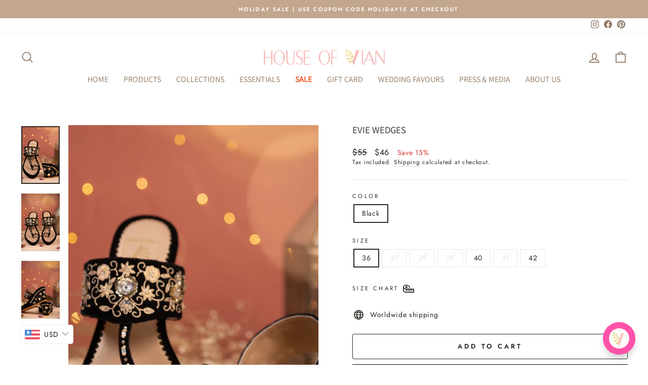

--- FILE ---
content_type: text/html; charset=utf-8
request_url: https://www.houseofvian.com/products/evie-wedges
body_size: 39019
content:
<!doctype html>
<html class="no-js" lang="en" dir="ltr">
<script src="https://r2.spurnow.com/lc-widget/embed.js" data-embed-token="0177117b-7907-4f3f-abd0-bba86d41ea14"></script>
<head><link href="//www.houseofvian.com/cdn/shop/t/50/assets/yt-app.css?v=82486346340624538361763810822" rel="stylesheet" type="text/css" media="all" />
  <!-- Google Tag Manager -->
<script>(function(w,d,s,l,i){w[l]=w[l]||[];w[l].push({'gtm.start':
new Date().getTime(),event:'gtm.js'});var f=d.getElementsByTagName(s)[0],
j=d.createElement(s),dl=l!='dataLayer'?'&l='+l:'';j.async=true;j.src=
'https://www.googletagmanager.com/gtm.js?id='+i+dl;f.parentNode.insertBefore(j,f);
})(window,document,'script','dataLayer','GTM-PCDMCZNX');</script>
<!-- End Google Tag Manager -->
  
  <!-- Google tag (gtag.js) -->
<script async src="https://www.googletagmanager.com/gtag/js?id=G-8JJ9WZ1KXB"></script>
<script>
  window.dataLayer = window.dataLayer || [];
  function gtag(){dataLayer.push(arguments);}
  gtag('js', new Date());

  gtag('config', 'G-8JJ9WZ1KXB');
</script>
  
    
  <meta charset="utf-8">
  <meta http-equiv="X-UA-Compatible" content="IE=edge,chrome=1">
  <meta name="viewport" content="width=device-width,initial-scale=1">
  <meta name="theme-color" content="#000000">
  <link rel="canonical" href="https://www.houseofvian.com/products/evie-wedges">
  <link rel="preconnect" href="https://cdn.shopify.com" crossorigin>
  <link rel="preconnect" href="https://fonts.shopifycdn.com" crossorigin>
  <link rel="dns-prefetch" href="https://productreviews.shopifycdn.com">
  <link rel="dns-prefetch" href="https://ajax.googleapis.com">
  <link rel="dns-prefetch" href="https://maps.googleapis.com">
  <link rel="dns-prefetch" href="https://maps.gstatic.com"><link rel="shortcut icon" href="//www.houseofvian.com/cdn/shop/files/vlo_4cb08c84-fa8f-4454-9ba5-753770731535_32x32.png?v=1613744078" type="image/png" /><title>Evie Wedges
&ndash; House Of Vian
</title>
<meta name="description" content="These gorgeous, black and gold wedges are going to be your absolute best friend for any Indian wear functions you have to attend! Delicately handcrafted using gold beads, mirror work, and dull gold embellishments, these wedges are so comfortable you will want to dance in them, all night!These shoes are completed with a"><meta property="og:site_name" content="House Of Vian">
  <meta property="og:url" content="https://www.houseofvian.com/products/evie-wedges">
  <meta property="og:title" content="Evie Wedges">
  <meta property="og:type" content="product">
  <meta property="og:description" content="These gorgeous, black and gold wedges are going to be your absolute best friend for any Indian wear functions you have to attend! Delicately handcrafted using gold beads, mirror work, and dull gold embellishments, these wedges are so comfortable you will want to dance in them, all night!These shoes are completed with a"><meta property="og:image" content="http://www.houseofvian.com/cdn/shop/products/Evie_01.jpg?v=1756380103">
    <meta property="og:image:secure_url" content="https://www.houseofvian.com/cdn/shop/products/Evie_01.jpg?v=1756380103">
    <meta property="og:image:width" content="1500">
    <meta property="og:image:height" content="2250"><meta name="twitter:site" content="@">
  <meta name="twitter:card" content="summary_large_image">
  <meta name="twitter:title" content="Evie Wedges">
  <meta name="twitter:description" content="These gorgeous, black and gold wedges are going to be your absolute best friend for any Indian wear functions you have to attend! Delicately handcrafted using gold beads, mirror work, and dull gold embellishments, these wedges are so comfortable you will want to dance in them, all night!These shoes are completed with a">
<style data-shopify>@font-face {
  font-family: Assistant;
  font-weight: 400;
  font-style: normal;
  font-display: swap;
  src: url("//www.houseofvian.com/cdn/fonts/assistant/assistant_n4.9120912a469cad1cc292572851508ca49d12e768.woff2") format("woff2"),
       url("//www.houseofvian.com/cdn/fonts/assistant/assistant_n4.6e9875ce64e0fefcd3f4446b7ec9036b3ddd2985.woff") format("woff");
}

  @font-face {
  font-family: Jost;
  font-weight: 400;
  font-style: normal;
  font-display: swap;
  src: url("//www.houseofvian.com/cdn/fonts/jost/jost_n4.d47a1b6347ce4a4c9f437608011273009d91f2b7.woff2") format("woff2"),
       url("//www.houseofvian.com/cdn/fonts/jost/jost_n4.791c46290e672b3f85c3d1c651ef2efa3819eadd.woff") format("woff");
}


  @font-face {
  font-family: Jost;
  font-weight: 600;
  font-style: normal;
  font-display: swap;
  src: url("//www.houseofvian.com/cdn/fonts/jost/jost_n6.ec1178db7a7515114a2d84e3dd680832b7af8b99.woff2") format("woff2"),
       url("//www.houseofvian.com/cdn/fonts/jost/jost_n6.b1178bb6bdd3979fef38e103a3816f6980aeaff9.woff") format("woff");
}

  @font-face {
  font-family: Jost;
  font-weight: 400;
  font-style: italic;
  font-display: swap;
  src: url("//www.houseofvian.com/cdn/fonts/jost/jost_i4.b690098389649750ada222b9763d55796c5283a5.woff2") format("woff2"),
       url("//www.houseofvian.com/cdn/fonts/jost/jost_i4.fd766415a47e50b9e391ae7ec04e2ae25e7e28b0.woff") format("woff");
}

  @font-face {
  font-family: Jost;
  font-weight: 600;
  font-style: italic;
  font-display: swap;
  src: url("//www.houseofvian.com/cdn/fonts/jost/jost_i6.9af7e5f39e3a108c08f24047a4276332d9d7b85e.woff2") format("woff2"),
       url("//www.houseofvian.com/cdn/fonts/jost/jost_i6.2bf310262638f998ed206777ce0b9a3b98b6fe92.woff") format("woff");
}

</style><link href="//www.houseofvian.com/cdn/shop/t/50/assets/theme.css?v=159166562102126313741763625329" rel="stylesheet" type="text/css" media="all" />
<style data-shopify>:root {
    --typeHeaderPrimary: Assistant;
    --typeHeaderFallback: sans-serif;
    --typeHeaderSize: 22px;
    --typeHeaderWeight: 400;
    --typeHeaderLineHeight: 1;
    --typeHeaderSpacing: 0.0em;

    --typeBasePrimary:Jost;
    --typeBaseFallback:sans-serif;
    --typeBaseSize: 14px;
    --typeBaseWeight: 400;
    --typeBaseSpacing: 0.05em;
    --typeBaseLineHeight: 1.4;

    --typeCollectionTitle: 16px;

    --iconWeight: 4px;
    --iconLinecaps: round;

    
      --buttonRadius: 3px;
    

    --colorGridOverlayOpacity: 0.1;
  }

  .placeholder-content {
    background-image: linear-gradient(100deg, #ffffff 40%, #f7f7f7 63%, #ffffff 79%);
  }</style><script>
    document.documentElement.className = document.documentElement.className.replace('no-js', 'js');

    window.theme = window.theme || {};
    theme.routes = {
      home: "/",
      cart: "/cart.js",
      cartPage: "/cart",
      cartAdd: "/cart/add.js",
      cartChange: "/cart/change.js",
      search: "/search"
    };
    theme.strings = {
      soldOut: "Sold Out",
      unavailable: "Unavailable",
      inStockLabel: "In stock, ready to ship",
      oneStockLabel: "Low stock - [count] item left",
      otherStockLabel: "Low stock - [count] items left",
      willNotShipUntil: "Ready to ship [date]",
      willBeInStockAfter: "Back in stock [date]",
      waitingForStock: "Inventory on the way",
      savePrice: "Save [saved_amount]",
      cartEmpty: "Your cart is currently empty.",
      cartTermsConfirmation: "You must agree with the terms and conditions of sales to check out",
      searchCollections: "Collections:",
      searchPages: "Pages:",
      searchArticles: "Articles:",
      productFrom: "from ",
    };
    theme.settings = {
      cartType: "drawer",
      isCustomerTemplate: false,
      moneyFormat: "\u003cspan class=money\u003eRs. {{amount}}\u003c\/span\u003e",
      saveType: "percent",
      productImageSize: "portrait",
      productImageCover: true,
      predictiveSearch: true,
      predictiveSearchType: "product,article,page,collection",
      predictiveSearchVendor: false,
      predictiveSearchPrice: false,
      quickView: true,
      themeName: 'Impulse',
      themeVersion: "7.1.0"
    };
  </script>

  <script>window.performance && window.performance.mark && window.performance.mark('shopify.content_for_header.start');</script><meta name="google-site-verification" content="tCs9TGYU5PlFga5VCO52yHQOS4oxUy9Vrp2MMKizXuc">
<meta id="shopify-digital-wallet" name="shopify-digital-wallet" content="/2038202467/digital_wallets/dialog">
<link rel="alternate" type="application/json+oembed" href="https://www.houseofvian.com/products/evie-wedges.oembed">
<script async="async" src="/checkouts/internal/preloads.js?locale=en-IN"></script>
<script id="shopify-features" type="application/json">{"accessToken":"321d1d73b40061b5c1fdf8062d47549b","betas":["rich-media-storefront-analytics"],"domain":"www.houseofvian.com","predictiveSearch":true,"shopId":2038202467,"locale":"en"}</script>
<script>var Shopify = Shopify || {};
Shopify.shop = "house-of-vian.myshopify.com";
Shopify.locale = "en";
Shopify.currency = {"active":"INR","rate":"1.0"};
Shopify.country = "IN";
Shopify.theme = {"name":"House of vian \u003c\u003e Yourtoken","id":183070097687,"schema_name":"Adflow","schema_version":"7.1.0","theme_store_id":null,"role":"main"};
Shopify.theme.handle = "null";
Shopify.theme.style = {"id":null,"handle":null};
Shopify.cdnHost = "www.houseofvian.com/cdn";
Shopify.routes = Shopify.routes || {};
Shopify.routes.root = "/";</script>
<script type="module">!function(o){(o.Shopify=o.Shopify||{}).modules=!0}(window);</script>
<script>!function(o){function n(){var o=[];function n(){o.push(Array.prototype.slice.apply(arguments))}return n.q=o,n}var t=o.Shopify=o.Shopify||{};t.loadFeatures=n(),t.autoloadFeatures=n()}(window);</script>
<script id="shop-js-analytics" type="application/json">{"pageType":"product"}</script>
<script defer="defer" async type="module" src="//www.houseofvian.com/cdn/shopifycloud/shop-js/modules/v2/client.init-shop-cart-sync_BT-GjEfc.en.esm.js"></script>
<script defer="defer" async type="module" src="//www.houseofvian.com/cdn/shopifycloud/shop-js/modules/v2/chunk.common_D58fp_Oc.esm.js"></script>
<script defer="defer" async type="module" src="//www.houseofvian.com/cdn/shopifycloud/shop-js/modules/v2/chunk.modal_xMitdFEc.esm.js"></script>
<script type="module">
  await import("//www.houseofvian.com/cdn/shopifycloud/shop-js/modules/v2/client.init-shop-cart-sync_BT-GjEfc.en.esm.js");
await import("//www.houseofvian.com/cdn/shopifycloud/shop-js/modules/v2/chunk.common_D58fp_Oc.esm.js");
await import("//www.houseofvian.com/cdn/shopifycloud/shop-js/modules/v2/chunk.modal_xMitdFEc.esm.js");

  window.Shopify.SignInWithShop?.initShopCartSync?.({"fedCMEnabled":true,"windoidEnabled":true});

</script>
<script>(function() {
  var isLoaded = false;
  function asyncLoad() {
    if (isLoaded) return;
    isLoaded = true;
    var urls = ["https:\/\/www.houseofvian.com\/apps\/buckscc\/sdk.min.js?shop=house-of-vian.myshopify.com","https:\/\/atlantis.live.zoko.io\/scripts\/main.js?v=v2\u0026shop=house-of-vian.myshopify.com","https:\/\/sr-cdn.shiprocket.in\/sr-promise\/static\/uc.js?channel_id=4\u0026sr_company_id=1489063\u0026shop=house-of-vian.myshopify.com"];
    for (var i = 0; i < urls.length; i++) {
      var s = document.createElement('script');
      s.type = 'text/javascript';
      s.async = true;
      s.src = urls[i];
      var x = document.getElementsByTagName('script')[0];
      x.parentNode.insertBefore(s, x);
    }
  };
  if(window.attachEvent) {
    window.attachEvent('onload', asyncLoad);
  } else {
    window.addEventListener('load', asyncLoad, false);
  }
})();</script>
<script id="__st">var __st={"a":2038202467,"offset":19800,"reqid":"7ca4623d-e986-4392-beb4-4c7c957b0057-1769282193","pageurl":"www.houseofvian.com\/products\/evie-wedges","u":"1044d226fd78","p":"product","rtyp":"product","rid":8012893552919};</script>
<script>window.ShopifyPaypalV4VisibilityTracking = true;</script>
<script id="form-persister">!function(){'use strict';const t='contact',e='new_comment',n=[[t,t],['blogs',e],['comments',e],[t,'customer']],o='password',r='form_key',c=['recaptcha-v3-token','g-recaptcha-response','h-captcha-response',o],s=()=>{try{return window.sessionStorage}catch{return}},i='__shopify_v',u=t=>t.elements[r],a=function(){const t=[...n].map((([t,e])=>`form[action*='/${t}']:not([data-nocaptcha='true']) input[name='form_type'][value='${e}']`)).join(',');var e;return e=t,()=>e?[...document.querySelectorAll(e)].map((t=>t.form)):[]}();function m(t){const e=u(t);a().includes(t)&&(!e||!e.value)&&function(t){try{if(!s())return;!function(t){const e=s();if(!e)return;const n=u(t);if(!n)return;const o=n.value;o&&e.removeItem(o)}(t);const e=Array.from(Array(32),(()=>Math.random().toString(36)[2])).join('');!function(t,e){u(t)||t.append(Object.assign(document.createElement('input'),{type:'hidden',name:r})),t.elements[r].value=e}(t,e),function(t,e){const n=s();if(!n)return;const r=[...t.querySelectorAll(`input[type='${o}']`)].map((({name:t})=>t)),u=[...c,...r],a={};for(const[o,c]of new FormData(t).entries())u.includes(o)||(a[o]=c);n.setItem(e,JSON.stringify({[i]:1,action:t.action,data:a}))}(t,e)}catch(e){console.error('failed to persist form',e)}}(t)}const f=t=>{if('true'===t.dataset.persistBound)return;const e=function(t,e){const n=function(t){return'function'==typeof t.submit?t.submit:HTMLFormElement.prototype.submit}(t).bind(t);return function(){let t;return()=>{t||(t=!0,(()=>{try{e(),n()}catch(t){(t=>{console.error('form submit failed',t)})(t)}})(),setTimeout((()=>t=!1),250))}}()}(t,(()=>{m(t)}));!function(t,e){if('function'==typeof t.submit&&'function'==typeof e)try{t.submit=e}catch{}}(t,e),t.addEventListener('submit',(t=>{t.preventDefault(),e()})),t.dataset.persistBound='true'};!function(){function t(t){const e=(t=>{const e=t.target;return e instanceof HTMLFormElement?e:e&&e.form})(t);e&&m(e)}document.addEventListener('submit',t),document.addEventListener('DOMContentLoaded',(()=>{const e=a();for(const t of e)f(t);var n;n=document.body,new window.MutationObserver((t=>{for(const e of t)if('childList'===e.type&&e.addedNodes.length)for(const t of e.addedNodes)1===t.nodeType&&'FORM'===t.tagName&&a().includes(t)&&f(t)})).observe(n,{childList:!0,subtree:!0,attributes:!1}),document.removeEventListener('submit',t)}))}()}();</script>
<script integrity="sha256-4kQ18oKyAcykRKYeNunJcIwy7WH5gtpwJnB7kiuLZ1E=" data-source-attribution="shopify.loadfeatures" defer="defer" src="//www.houseofvian.com/cdn/shopifycloud/storefront/assets/storefront/load_feature-a0a9edcb.js" crossorigin="anonymous"></script>
<script data-source-attribution="shopify.dynamic_checkout.dynamic.init">var Shopify=Shopify||{};Shopify.PaymentButton=Shopify.PaymentButton||{isStorefrontPortableWallets:!0,init:function(){window.Shopify.PaymentButton.init=function(){};var t=document.createElement("script");t.src="https://www.houseofvian.com/cdn/shopifycloud/portable-wallets/latest/portable-wallets.en.js",t.type="module",document.head.appendChild(t)}};
</script>
<script data-source-attribution="shopify.dynamic_checkout.buyer_consent">
  function portableWalletsHideBuyerConsent(e){var t=document.getElementById("shopify-buyer-consent"),n=document.getElementById("shopify-subscription-policy-button");t&&n&&(t.classList.add("hidden"),t.setAttribute("aria-hidden","true"),n.removeEventListener("click",e))}function portableWalletsShowBuyerConsent(e){var t=document.getElementById("shopify-buyer-consent"),n=document.getElementById("shopify-subscription-policy-button");t&&n&&(t.classList.remove("hidden"),t.removeAttribute("aria-hidden"),n.addEventListener("click",e))}window.Shopify?.PaymentButton&&(window.Shopify.PaymentButton.hideBuyerConsent=portableWalletsHideBuyerConsent,window.Shopify.PaymentButton.showBuyerConsent=portableWalletsShowBuyerConsent);
</script>
<script>
  function portableWalletsCleanup(e){e&&e.src&&console.error("Failed to load portable wallets script "+e.src);var t=document.querySelectorAll("shopify-accelerated-checkout .shopify-payment-button__skeleton, shopify-accelerated-checkout-cart .wallet-cart-button__skeleton"),e=document.getElementById("shopify-buyer-consent");for(let e=0;e<t.length;e++)t[e].remove();e&&e.remove()}function portableWalletsNotLoadedAsModule(e){e instanceof ErrorEvent&&"string"==typeof e.message&&e.message.includes("import.meta")&&"string"==typeof e.filename&&e.filename.includes("portable-wallets")&&(window.removeEventListener("error",portableWalletsNotLoadedAsModule),window.Shopify.PaymentButton.failedToLoad=e,"loading"===document.readyState?document.addEventListener("DOMContentLoaded",window.Shopify.PaymentButton.init):window.Shopify.PaymentButton.init())}window.addEventListener("error",portableWalletsNotLoadedAsModule);
</script>

<script type="module" src="https://www.houseofvian.com/cdn/shopifycloud/portable-wallets/latest/portable-wallets.en.js" onError="portableWalletsCleanup(this)" crossorigin="anonymous"></script>
<script nomodule>
  document.addEventListener("DOMContentLoaded", portableWalletsCleanup);
</script>

<link id="shopify-accelerated-checkout-styles" rel="stylesheet" media="screen" href="https://www.houseofvian.com/cdn/shopifycloud/portable-wallets/latest/accelerated-checkout-backwards-compat.css" crossorigin="anonymous">
<style id="shopify-accelerated-checkout-cart">
        #shopify-buyer-consent {
  margin-top: 1em;
  display: inline-block;
  width: 100%;
}

#shopify-buyer-consent.hidden {
  display: none;
}

#shopify-subscription-policy-button {
  background: none;
  border: none;
  padding: 0;
  text-decoration: underline;
  font-size: inherit;
  cursor: pointer;
}

#shopify-subscription-policy-button::before {
  box-shadow: none;
}

      </style>

<script>window.performance && window.performance.mark && window.performance.mark('shopify.content_for_header.end');</script>
<script src="//www.houseofvian.com/cdn/shop/t/50/assets/vendor-scripts-v11.js" defer="defer"></script><script src="//www.houseofvian.com/cdn/shop/t/50/assets/theme.js?v=13862351161817530741763625278" defer="defer"></script>

    <script>
    window.bucksCC = window.bucksCC || {};
    window.bucksCC.config = {}; window.bucksCC.reConvert = function () {};
    "function"!=typeof Object.assign&&(Object.assign=function(n){if(null==n)throw new TypeError("Cannot convert undefined or null to object");for(var r=Object(n),t=1;t<arguments.length;t++){var e=arguments[t];if(null!=e)for(var o in e)e.hasOwnProperty(o)&&(r[o]=e[o])}return r});
    Object.assign(window.bucksCC.config, {"expertSettings":"{\"css\":\"\"}","_id":"6107ccf197392720dd6d3469","shop":"house-of-vian.myshopify.com","active":true,"autoSwitchCurrencyLocationBased":true,"autoSwitchOnlyToPreferredCurrency":false,"backgroundColor":"rgba(255,255,255,1)","borderStyle":"borderLine","cartNotificationBackgroundColor":"rgba(251,245,245,1)","cartNotificationMessage":"We process all orders in {STORE_CURRENCY} and you will be checking out using the most current exchange rates.","cartNotificationStatus":true,"cartNotificationTextColor":"rgba(30,30,30,1)","customOptionsPlacement":false,"customOptionsPlacementMobile":false,"customPosition":"","darkMode":false,"defaultCurrencyRounding":false,"displayPosition":"bottom_left","displayPositionType":"floating","flagDisplayOption":"showFlagAndCurrency","flagStyle":"modern","flagTheme":"rounded","hoverColor":"rgba(255,255,255,1)","instantLoader":true,"mobileCustomPosition":"","mobileDisplayPosition":"bottom_left","mobileDisplayPositionType":"floating","mobilePositionPlacement":"after","moneyWithCurrencyFormat":false,"optionsPlacementType":"left_upwards","optionsPlacementTypeMobile":"left_upwards","positionPlacement":"after","priceRoundingType":"removeDecimal","roundingDecimal":0.99,"selectedCurrencies":"[{\"USD\":\"US Dollar (USD)\"},{\"EUR\":\"Euro (EUR)\"},{\"GBP\":\"British Pound (GBP)\"},{\"CAD\":\"Canadian Dollar (CAD)\"},{\"INR\":\"Indian Rupee (INR)\"},{\"MUR\":\"Mauritian Rupee (MUR)\"},{\"SGD\":\"Singapore Dollar (SGD)\"},{\"AUD\":\"Australian Dollar (AUD)\"},{\"BDT\":\"Bangladeshi Taka (BDT)\"},{\"MYR\":\"Malaysian Ringgit (MYR)\"},{\"AED\":\"United Arab Emirates Dirham (AED)\"}]","showCurrencyCodesOnly":true,"showInDesktop":true,"showInMobileDevice":true,"showOriginalPriceOnMouseHover":false,"textColor":"rgba(30,30,30,1)","themeType":"default","trigger":"","userCurrency":""}, { money_format: "\u003cspan class=money\u003eRs. {{amount}}\u003c\/span\u003e", money_with_currency_format: "\u003cspan class=money\u003eRs. {{amount}}\u003c\/span\u003e", userCurrency: "INR" }); window.bucksCC.config.multiCurrencies = [];  window.bucksCC.config.multiCurrencies = "INR".split(',') || ''; window.bucksCC.config.cartCurrency = "INR" || '';
    </script>
  <script type="application/javascript">
checkoutBuyer = "https://fastrr-boost-ui.pickrr.com/";
</script>
<input type="hidden" value="www.houseofvian.com" id="sellerDomain"/>
<link rel="stylesheet" href="https://fastrr-boost-ui.pickrr.com/assets/styles/shopify.css">
<script src="https://fastrr-boost-ui.pickrr.com/assets/js/channels/shopify.js" defer></script>
<script src="https://fastrr-boost-ui.pickrr.com/assets/js/channels/shiprocketMarketing.js"></script>
<input type="hidden" value="rz" id="template"/>
<!-- <input type="hidden" value="percent" id="discountType"/>
<input type="hidden" value="5" id="discValue"/> -->
<style>
 .sr-headless-checkout {
  font-family: inherit;
  font-size: 14px;
  font-weight: 400;
  border-radius: 0px;
  height: 44px;
  /* letter-spacing: 1.4px;
  background-color:rgb(29, 77, 65) !important ; */
  /* margin-top:3px;*/
 }
 .shiprocket-headless{
  width:100%;
 }
  .shiprocket-headless[data-type="product"] .sr-headless-checkout{
   margin-top:10px;
}
 .product-form-holder--loaded .shiprocket-headless[data-type="product"] .sr-headless-checkout{
   display:none !important;
}
/* .sr-discount-label{
 font-size:0px !important;
}
 .sr-discount-label:before{
  content:"EXTRA 5% OFF on PERFUMES";
  font-size: 9px;
  color: #000;
  text-transform: none;
  top: -8px;
  left: 6px;
  background-color: #53FF73;
  border-radius: 3px;
  padding: 0 10px;
} */
</style>
  <script>
  function getUserTimezone() {
    return Intl.DateTimeFormat().resolvedOptions().timeZone;
  }
  function renderButton(showShiprocketCheckout) {
    let modifiedCSS = "";
    if (showShiprocketCheckout) {
      modifiedCSS = `
        button[name="checkout"]{display:none !important;}
        .shopify-payment-button{display:none !important;}
        .shopify-payment-button__button.shopify-payment-button__button--unbranded{display:none !important;}
      `;
    } else {
      modifiedCSS = `
        .shiprocket-headless{display:none !important;}
      `;
    }
    const styleElement = document.createElement("style");
    styleElement.textContent = modifiedCSS;
    document.head.appendChild(styleElement);
  }
  function checkAndSetButtonVisibility() {
    const indiaTimezones = ["Asia/Kolkata", "Asia/Calcutta"];
    const userTimezone = getUserTimezone();
    const isIndia = indiaTimezones.includes(userTimezone);
    renderButton(isIndia);
  }
  checkAndSetButtonVisibility();
</script> 
            <!-- BEGIN app block: shopify://apps/bucks/blocks/app-embed/4f0a9b06-9da4-4a49-b378-2de9d23a3af3 -->
<script>
  window.bucksCC = window.bucksCC || {};
  window.bucksCC.metaConfig = {};
  window.bucksCC.reConvert = function() {};
  "function" != typeof Object.assign && (Object.assign = function(n) {
    if (null == n) 
      throw new TypeError("Cannot convert undefined or null to object");
    



    for (var r = Object(n), t = 1; t < arguments.length; t++) {
      var e = arguments[t];
      if (null != e) 
        for (var o in e) 
          e.hasOwnProperty(o) && (r[o] = e[o])
    }
    return r
  });

const bucks_validateJson = json => {
    let checkedJson;
    try {
        checkedJson = JSON.parse(json);
    } catch (error) { }
    return checkedJson;
};

  const bucks_encodedData = "";

  const bucks_myshopifyDomain = "www.houseofvian.com";

  const decodedURI = atob(bucks_encodedData);
  const bucks_decodedString = decodeURIComponent(decodedURI);


  const bucks_parsedData = bucks_validateJson(bucks_decodedString) || {};
  Object.assign(window.bucksCC.metaConfig, {

    ... bucks_parsedData,
    money_format: "\u003cspan class=money\u003eRs. {{amount}}\u003c\/span\u003e",
    money_with_currency_format: "\u003cspan class=money\u003eRs. {{amount}}\u003c\/span\u003e",
    userCurrency: "INR"

  });
  window.bucksCC.reConvert = function() {};
  window.bucksCC.themeAppExtension = true;
  window.bucksCC.metaConfig.multiCurrencies = [];
  window.bucksCC.localization = {};
  
  

  window.bucksCC.localization.availableCountries = ["AF","AL","DZ","AD","AO","AI","AG","AR","AM","AW","AU","AT","AZ","BS","BH","BD","BB","BY","BE","BZ","BJ","BM","BT","BO","BA","BW","BR","VG","BN","BG","BF","BI","KH","CM","CA","CV","KY","CF","TD","CL","CN","CO","KM","CG","CD","CK","CR","CI","HR","CY","CZ","DK","DJ","DM","DO","EC","EG","SV","GQ","ER","EE","SZ","ET","FO","FJ","FI","FR","GF","PF","GA","GM","GE","DE","GH","GI","GR","GL","GD","GP","GT","GG","GN","GW","GY","HT","HN","HK","HU","IS","IN","ID","IQ","IE","IL","IT","JM","JP","JE","JO","KZ","KE","KI","XK","KW","KG","LA","LV","LB","LS","LR","LY","LI","LT","LU","MO","MG","MW","MY","MV","ML","MT","MQ","MR","MU","YT","MX","MD","MC","MN","ME","MS","MA","MZ","MM","NA","NP","NL","AN","NC","NZ","NI","NE","NG","MK","NO","OM","PK","PS","PA","PG","PY","PE","PH","PL","PT","QA","RE","RO","RU","RW","WS","SM","SA","SN","RS","SC","SL","SG","SK","SI","SB","SO","ZA","KR","ES","LK","KN","LC","SD","SR","SE","CH","TW","TJ","TZ","TH","TL","TG","TO","TT","TN","TR","TC","TV","UM","UG","UA","AE","GB","US","UY","UZ","VU","VE","VN","YE","ZM","ZW"];
  window.bucksCC.localization.availableLanguages = ["en"];

  
  window.bucksCC.metaConfig.multiCurrencies = "INR".split(',') || '';
  window.bucksCC.metaConfig.cartCurrency = "INR" || '';

  if ((((window || {}).bucksCC || {}).metaConfig || {}).instantLoader) {
    self.fetch || (self.fetch = function(e, n) {
      return n = n || {},
      new Promise(function(t, s) {
        var r = new XMLHttpRequest,
          o = [],
          u = [],
          i = {},
          a = function() {
            return {
              ok: 2 == (r.status / 100 | 0),
              statusText: r.statusText,
              status: r.status,
              url: r.responseURL,
              text: function() {
                return Promise.resolve(r.responseText)
              },
              json: function() {
                return Promise.resolve(JSON.parse(r.responseText))
              },
              blob: function() {
                return Promise.resolve(new Blob([r.response]))
              },
              clone: a,
              headers: {
                keys: function() {
                  return o
                },
                entries: function() {
                  return u
                },
                get: function(e) {
                  return i[e.toLowerCase()]
                },
                has: function(e) {
                  return e.toLowerCase() in i
                }
              }
            }
          };
        for (var c in r.open(n.method || "get", e, !0), r.onload = function() {
          r.getAllResponseHeaders().replace(/^(.*?):[^S\n]*([sS]*?)$/gm, function(e, n, t) {
            o.push(n = n.toLowerCase()),
            u.push([n, t]),
            i[n] = i[n]
              ? i[n] + "," + t
              : t
          }),
          t(a())
        },
        r.onerror = s,
        r.withCredentials = "include" == n.credentials,
        n.headers) 
          r.setRequestHeader(c, n.headers[c]);
        r.send(n.body || null)
      })
    });
    !function() {
      function t(t) {
        const e = document.createElement("style");
        e.innerText = t,
        document.head.appendChild(e)
      }
      function e(t) {
        const e = document.createElement("script");
        e.type = "text/javascript",
        e.text = t,
        document.head.appendChild(e),
        console.log("%cBUCKSCC: Instant Loader Activated ⚡️", "background: #1c64f6; color: #fff; font-size: 12px; font-weight:bold; padding: 5px 10px; border-radius: 3px")
      }
      let n = sessionStorage.getItem("bucksccHash");
      (
        n = n
          ? JSON.parse(n)
          : null
      )
        ? e(n)
        : fetch(`https://${bucks_myshopifyDomain}/apps/buckscc/sdk.min.js`, {mode: "no-cors"}).then(function(t) {
          return t.text()
        }).then(function(t) {
          if ((t || "").length > 100) {
            const o = JSON.stringify(t);
            sessionStorage.setItem("bucksccHash", o),
            n = t,
            e(t)
          }
        })
    }();
  }

  const themeAppExLoadEvent = new Event("BUCKSCC_THEME-APP-EXTENSION_LOADED", { bubbles: true, cancelable: false });

  // Dispatch the custom event on the window
  window.dispatchEvent(themeAppExLoadEvent);

</script><!-- END app block --><script src="https://cdn.shopify.com/extensions/019ba2d3-5579-7382-9582-e9b49f858129/bucks-23/assets/widgetLoader.js" type="text/javascript" defer="defer"></script>
<link href="https://monorail-edge.shopifysvc.com" rel="dns-prefetch">
<script>(function(){if ("sendBeacon" in navigator && "performance" in window) {try {var session_token_from_headers = performance.getEntriesByType('navigation')[0].serverTiming.find(x => x.name == '_s').description;} catch {var session_token_from_headers = undefined;}var session_cookie_matches = document.cookie.match(/_shopify_s=([^;]*)/);var session_token_from_cookie = session_cookie_matches && session_cookie_matches.length === 2 ? session_cookie_matches[1] : "";var session_token = session_token_from_headers || session_token_from_cookie || "";function handle_abandonment_event(e) {var entries = performance.getEntries().filter(function(entry) {return /monorail-edge.shopifysvc.com/.test(entry.name);});if (!window.abandonment_tracked && entries.length === 0) {window.abandonment_tracked = true;var currentMs = Date.now();var navigation_start = performance.timing.navigationStart;var payload = {shop_id: 2038202467,url: window.location.href,navigation_start,duration: currentMs - navigation_start,session_token,page_type: "product"};window.navigator.sendBeacon("https://monorail-edge.shopifysvc.com/v1/produce", JSON.stringify({schema_id: "online_store_buyer_site_abandonment/1.1",payload: payload,metadata: {event_created_at_ms: currentMs,event_sent_at_ms: currentMs}}));}}window.addEventListener('pagehide', handle_abandonment_event);}}());</script>
<script id="web-pixels-manager-setup">(function e(e,d,r,n,o){if(void 0===o&&(o={}),!Boolean(null===(a=null===(i=window.Shopify)||void 0===i?void 0:i.analytics)||void 0===a?void 0:a.replayQueue)){var i,a;window.Shopify=window.Shopify||{};var t=window.Shopify;t.analytics=t.analytics||{};var s=t.analytics;s.replayQueue=[],s.publish=function(e,d,r){return s.replayQueue.push([e,d,r]),!0};try{self.performance.mark("wpm:start")}catch(e){}var l=function(){var e={modern:/Edge?\/(1{2}[4-9]|1[2-9]\d|[2-9]\d{2}|\d{4,})\.\d+(\.\d+|)|Firefox\/(1{2}[4-9]|1[2-9]\d|[2-9]\d{2}|\d{4,})\.\d+(\.\d+|)|Chrom(ium|e)\/(9{2}|\d{3,})\.\d+(\.\d+|)|(Maci|X1{2}).+ Version\/(15\.\d+|(1[6-9]|[2-9]\d|\d{3,})\.\d+)([,.]\d+|)( \(\w+\)|)( Mobile\/\w+|) Safari\/|Chrome.+OPR\/(9{2}|\d{3,})\.\d+\.\d+|(CPU[ +]OS|iPhone[ +]OS|CPU[ +]iPhone|CPU IPhone OS|CPU iPad OS)[ +]+(15[._]\d+|(1[6-9]|[2-9]\d|\d{3,})[._]\d+)([._]\d+|)|Android:?[ /-](13[3-9]|1[4-9]\d|[2-9]\d{2}|\d{4,})(\.\d+|)(\.\d+|)|Android.+Firefox\/(13[5-9]|1[4-9]\d|[2-9]\d{2}|\d{4,})\.\d+(\.\d+|)|Android.+Chrom(ium|e)\/(13[3-9]|1[4-9]\d|[2-9]\d{2}|\d{4,})\.\d+(\.\d+|)|SamsungBrowser\/([2-9]\d|\d{3,})\.\d+/,legacy:/Edge?\/(1[6-9]|[2-9]\d|\d{3,})\.\d+(\.\d+|)|Firefox\/(5[4-9]|[6-9]\d|\d{3,})\.\d+(\.\d+|)|Chrom(ium|e)\/(5[1-9]|[6-9]\d|\d{3,})\.\d+(\.\d+|)([\d.]+$|.*Safari\/(?![\d.]+ Edge\/[\d.]+$))|(Maci|X1{2}).+ Version\/(10\.\d+|(1[1-9]|[2-9]\d|\d{3,})\.\d+)([,.]\d+|)( \(\w+\)|)( Mobile\/\w+|) Safari\/|Chrome.+OPR\/(3[89]|[4-9]\d|\d{3,})\.\d+\.\d+|(CPU[ +]OS|iPhone[ +]OS|CPU[ +]iPhone|CPU IPhone OS|CPU iPad OS)[ +]+(10[._]\d+|(1[1-9]|[2-9]\d|\d{3,})[._]\d+)([._]\d+|)|Android:?[ /-](13[3-9]|1[4-9]\d|[2-9]\d{2}|\d{4,})(\.\d+|)(\.\d+|)|Mobile Safari.+OPR\/([89]\d|\d{3,})\.\d+\.\d+|Android.+Firefox\/(13[5-9]|1[4-9]\d|[2-9]\d{2}|\d{4,})\.\d+(\.\d+|)|Android.+Chrom(ium|e)\/(13[3-9]|1[4-9]\d|[2-9]\d{2}|\d{4,})\.\d+(\.\d+|)|Android.+(UC? ?Browser|UCWEB|U3)[ /]?(15\.([5-9]|\d{2,})|(1[6-9]|[2-9]\d|\d{3,})\.\d+)\.\d+|SamsungBrowser\/(5\.\d+|([6-9]|\d{2,})\.\d+)|Android.+MQ{2}Browser\/(14(\.(9|\d{2,})|)|(1[5-9]|[2-9]\d|\d{3,})(\.\d+|))(\.\d+|)|K[Aa][Ii]OS\/(3\.\d+|([4-9]|\d{2,})\.\d+)(\.\d+|)/},d=e.modern,r=e.legacy,n=navigator.userAgent;return n.match(d)?"modern":n.match(r)?"legacy":"unknown"}(),u="modern"===l?"modern":"legacy",c=(null!=n?n:{modern:"",legacy:""})[u],f=function(e){return[e.baseUrl,"/wpm","/b",e.hashVersion,"modern"===e.buildTarget?"m":"l",".js"].join("")}({baseUrl:d,hashVersion:r,buildTarget:u}),m=function(e){var d=e.version,r=e.bundleTarget,n=e.surface,o=e.pageUrl,i=e.monorailEndpoint;return{emit:function(e){var a=e.status,t=e.errorMsg,s=(new Date).getTime(),l=JSON.stringify({metadata:{event_sent_at_ms:s},events:[{schema_id:"web_pixels_manager_load/3.1",payload:{version:d,bundle_target:r,page_url:o,status:a,surface:n,error_msg:t},metadata:{event_created_at_ms:s}}]});if(!i)return console&&console.warn&&console.warn("[Web Pixels Manager] No Monorail endpoint provided, skipping logging."),!1;try{return self.navigator.sendBeacon.bind(self.navigator)(i,l)}catch(e){}var u=new XMLHttpRequest;try{return u.open("POST",i,!0),u.setRequestHeader("Content-Type","text/plain"),u.send(l),!0}catch(e){return console&&console.warn&&console.warn("[Web Pixels Manager] Got an unhandled error while logging to Monorail."),!1}}}}({version:r,bundleTarget:l,surface:e.surface,pageUrl:self.location.href,monorailEndpoint:e.monorailEndpoint});try{o.browserTarget=l,function(e){var d=e.src,r=e.async,n=void 0===r||r,o=e.onload,i=e.onerror,a=e.sri,t=e.scriptDataAttributes,s=void 0===t?{}:t,l=document.createElement("script"),u=document.querySelector("head"),c=document.querySelector("body");if(l.async=n,l.src=d,a&&(l.integrity=a,l.crossOrigin="anonymous"),s)for(var f in s)if(Object.prototype.hasOwnProperty.call(s,f))try{l.dataset[f]=s[f]}catch(e){}if(o&&l.addEventListener("load",o),i&&l.addEventListener("error",i),u)u.appendChild(l);else{if(!c)throw new Error("Did not find a head or body element to append the script");c.appendChild(l)}}({src:f,async:!0,onload:function(){if(!function(){var e,d;return Boolean(null===(d=null===(e=window.Shopify)||void 0===e?void 0:e.analytics)||void 0===d?void 0:d.initialized)}()){var d=window.webPixelsManager.init(e)||void 0;if(d){var r=window.Shopify.analytics;r.replayQueue.forEach((function(e){var r=e[0],n=e[1],o=e[2];d.publishCustomEvent(r,n,o)})),r.replayQueue=[],r.publish=d.publishCustomEvent,r.visitor=d.visitor,r.initialized=!0}}},onerror:function(){return m.emit({status:"failed",errorMsg:"".concat(f," has failed to load")})},sri:function(e){var d=/^sha384-[A-Za-z0-9+/=]+$/;return"string"==typeof e&&d.test(e)}(c)?c:"",scriptDataAttributes:o}),m.emit({status:"loading"})}catch(e){m.emit({status:"failed",errorMsg:(null==e?void 0:e.message)||"Unknown error"})}}})({shopId: 2038202467,storefrontBaseUrl: "https://www.houseofvian.com",extensionsBaseUrl: "https://extensions.shopifycdn.com/cdn/shopifycloud/web-pixels-manager",monorailEndpoint: "https://monorail-edge.shopifysvc.com/unstable/produce_batch",surface: "storefront-renderer",enabledBetaFlags: ["2dca8a86"],webPixelsConfigList: [{"id":"2224685335","configuration":"{\"accountID\":\"7685e142-ae23-4ad8-af27-3463e4214945\"}","eventPayloadVersion":"v1","runtimeContext":"STRICT","scriptVersion":"391f26b162705aba0ea03aa59c590b72","type":"APP","apiClientId":258674589697,"privacyPurposes":["ANALYTICS","MARKETING","SALE_OF_DATA"],"dataSharingAdjustments":{"protectedCustomerApprovalScopes":["read_customer_address","read_customer_email","read_customer_name","read_customer_personal_data","read_customer_phone"]}},{"id":"2219835671","configuration":"{\"accountID\":\"7685e142-ae23-4ad8-af27-3463e4214945\"}","eventPayloadVersion":"v1","runtimeContext":"STRICT","scriptVersion":"190807cc9330a10b3e3337781e9347ba","type":"APP","apiClientId":38417629185,"privacyPurposes":["ANALYTICS","MARKETING","SALE_OF_DATA"],"dataSharingAdjustments":{"protectedCustomerApprovalScopes":["read_customer_email","read_customer_name","read_customer_personal_data","read_customer_phone"]}},{"id":"1276576023","configuration":"{\"accountID\":\"5566\"}","eventPayloadVersion":"v1","runtimeContext":"STRICT","scriptVersion":"65c44d5cd526fb624766ff5342c9e362","type":"APP","apiClientId":7071203329,"privacyPurposes":["ANALYTICS","MARKETING","SALE_OF_DATA"],"dataSharingAdjustments":{"protectedCustomerApprovalScopes":["read_customer_address","read_customer_email","read_customer_name","read_customer_personal_data","read_customer_phone"]}},{"id":"798654743","configuration":"{\"config\":\"{\\\"google_tag_ids\\\":[\\\"G-8JJ9WZ1KXB\\\",\\\"AW-752448109\\\",\\\"GT-MKP9JLV\\\"],\\\"target_country\\\":\\\"IN\\\",\\\"gtag_events\\\":[{\\\"type\\\":\\\"begin_checkout\\\",\\\"action_label\\\":[\\\"G-8JJ9WZ1KXB\\\",\\\"AW-752448109\\\/Qy8NCOyg9ZgBEO3k5eYC\\\"]},{\\\"type\\\":\\\"search\\\",\\\"action_label\\\":[\\\"G-8JJ9WZ1KXB\\\",\\\"AW-752448109\\\/RK4ECO-g9ZgBEO3k5eYC\\\"]},{\\\"type\\\":\\\"view_item\\\",\\\"action_label\\\":[\\\"G-8JJ9WZ1KXB\\\",\\\"AW-752448109\\\/pQIZCOag9ZgBEO3k5eYC\\\",\\\"MC-FZ9NVQ192M\\\"]},{\\\"type\\\":\\\"purchase\\\",\\\"action_label\\\":[\\\"G-8JJ9WZ1KXB\\\",\\\"AW-752448109\\\/B8QnCOOg9ZgBEO3k5eYC\\\",\\\"MC-FZ9NVQ192M\\\",\\\"AW-752448109\\\/2pcBCLu1pr4ZEO3k5eYC\\\"]},{\\\"type\\\":\\\"page_view\\\",\\\"action_label\\\":[\\\"G-8JJ9WZ1KXB\\\",\\\"AW-752448109\\\/eVBMCOCg9ZgBEO3k5eYC\\\",\\\"MC-FZ9NVQ192M\\\"]},{\\\"type\\\":\\\"add_payment_info\\\",\\\"action_label\\\":[\\\"G-8JJ9WZ1KXB\\\",\\\"AW-752448109\\\/5eQuCOqh9ZgBEO3k5eYC\\\"]},{\\\"type\\\":\\\"add_to_cart\\\",\\\"action_label\\\":[\\\"G-8JJ9WZ1KXB\\\",\\\"AW-752448109\\\/WSDaCOmg9ZgBEO3k5eYC\\\"]}],\\\"enable_monitoring_mode\\\":false}\"}","eventPayloadVersion":"v1","runtimeContext":"OPEN","scriptVersion":"b2a88bafab3e21179ed38636efcd8a93","type":"APP","apiClientId":1780363,"privacyPurposes":[],"dataSharingAdjustments":{"protectedCustomerApprovalScopes":["read_customer_address","read_customer_email","read_customer_name","read_customer_personal_data","read_customer_phone"]}},{"id":"337281303","configuration":"{\"pixel_id\":\"510109562859538\",\"pixel_type\":\"facebook_pixel\",\"metaapp_system_user_token\":\"-\"}","eventPayloadVersion":"v1","runtimeContext":"OPEN","scriptVersion":"ca16bc87fe92b6042fbaa3acc2fbdaa6","type":"APP","apiClientId":2329312,"privacyPurposes":["ANALYTICS","MARKETING","SALE_OF_DATA"],"dataSharingAdjustments":{"protectedCustomerApprovalScopes":["read_customer_address","read_customer_email","read_customer_name","read_customer_personal_data","read_customer_phone"]}},{"id":"shopify-app-pixel","configuration":"{}","eventPayloadVersion":"v1","runtimeContext":"STRICT","scriptVersion":"0450","apiClientId":"shopify-pixel","type":"APP","privacyPurposes":["ANALYTICS","MARKETING"]},{"id":"shopify-custom-pixel","eventPayloadVersion":"v1","runtimeContext":"LAX","scriptVersion":"0450","apiClientId":"shopify-pixel","type":"CUSTOM","privacyPurposes":["ANALYTICS","MARKETING"]}],isMerchantRequest: false,initData: {"shop":{"name":"House Of Vian","paymentSettings":{"currencyCode":"INR"},"myshopifyDomain":"house-of-vian.myshopify.com","countryCode":"IN","storefrontUrl":"https:\/\/www.houseofvian.com"},"customer":null,"cart":null,"checkout":null,"productVariants":[{"price":{"amount":4250.0,"currencyCode":"INR"},"product":{"title":"Evie Wedges","vendor":"House Of Vian","id":"8012893552919","untranslatedTitle":"Evie Wedges","url":"\/products\/evie-wedges","type":"Wedges"},"id":"44082347311383","image":{"src":"\/\/www.houseofvian.com\/cdn\/shop\/products\/Evie_01.jpg?v=1756380103"},"sku":"Vian_EvieWedge_2022VW30_36","title":"Black \/ 36","untranslatedTitle":"Black \/ 36"},{"price":{"amount":4250.0,"currencyCode":"INR"},"product":{"title":"Evie Wedges","vendor":"House Of Vian","id":"8012893552919","untranslatedTitle":"Evie Wedges","url":"\/products\/evie-wedges","type":"Wedges"},"id":"44082347344151","image":{"src":"\/\/www.houseofvian.com\/cdn\/shop\/products\/Evie_01.jpg?v=1756380103"},"sku":"Vian_EvieWedge_2022VW30_37","title":"Black \/ 37","untranslatedTitle":"Black \/ 37"},{"price":{"amount":4250.0,"currencyCode":"INR"},"product":{"title":"Evie Wedges","vendor":"House Of Vian","id":"8012893552919","untranslatedTitle":"Evie Wedges","url":"\/products\/evie-wedges","type":"Wedges"},"id":"44082347376919","image":{"src":"\/\/www.houseofvian.com\/cdn\/shop\/products\/Evie_01.jpg?v=1756380103"},"sku":"Vian_EvieWedge_2022VW30_38","title":"Black \/ 38","untranslatedTitle":"Black \/ 38"},{"price":{"amount":4250.0,"currencyCode":"INR"},"product":{"title":"Evie Wedges","vendor":"House Of Vian","id":"8012893552919","untranslatedTitle":"Evie Wedges","url":"\/products\/evie-wedges","type":"Wedges"},"id":"44082347409687","image":{"src":"\/\/www.houseofvian.com\/cdn\/shop\/products\/Evie_01.jpg?v=1756380103"},"sku":"Vian_EvieWedge_2022VW30_39","title":"Black \/ 39","untranslatedTitle":"Black \/ 39"},{"price":{"amount":4250.0,"currencyCode":"INR"},"product":{"title":"Evie Wedges","vendor":"House Of Vian","id":"8012893552919","untranslatedTitle":"Evie Wedges","url":"\/products\/evie-wedges","type":"Wedges"},"id":"44082347442455","image":{"src":"\/\/www.houseofvian.com\/cdn\/shop\/products\/Evie_01.jpg?v=1756380103"},"sku":"Vian_EvieWedge_2022VW30_40","title":"Black \/ 40","untranslatedTitle":"Black \/ 40"},{"price":{"amount":4250.0,"currencyCode":"INR"},"product":{"title":"Evie Wedges","vendor":"House Of Vian","id":"8012893552919","untranslatedTitle":"Evie Wedges","url":"\/products\/evie-wedges","type":"Wedges"},"id":"44082347475223","image":{"src":"\/\/www.houseofvian.com\/cdn\/shop\/products\/Evie_01.jpg?v=1756380103"},"sku":"Vian_EvieWedge_2022VW30_41","title":"Black \/ 41","untranslatedTitle":"Black \/ 41"},{"price":{"amount":4250.0,"currencyCode":"INR"},"product":{"title":"Evie Wedges","vendor":"House Of Vian","id":"8012893552919","untranslatedTitle":"Evie Wedges","url":"\/products\/evie-wedges","type":"Wedges"},"id":"44082347507991","image":{"src":"\/\/www.houseofvian.com\/cdn\/shop\/products\/Evie_01.jpg?v=1756380103"},"sku":"Vian_EvieWedge_2022VW30_42","title":"Black \/ 42","untranslatedTitle":"Black \/ 42"}],"purchasingCompany":null},},"https://www.houseofvian.com/cdn","fcfee988w5aeb613cpc8e4bc33m6693e112",{"modern":"","legacy":""},{"shopId":"2038202467","storefrontBaseUrl":"https:\/\/www.houseofvian.com","extensionBaseUrl":"https:\/\/extensions.shopifycdn.com\/cdn\/shopifycloud\/web-pixels-manager","surface":"storefront-renderer","enabledBetaFlags":"[\"2dca8a86\"]","isMerchantRequest":"false","hashVersion":"fcfee988w5aeb613cpc8e4bc33m6693e112","publish":"custom","events":"[[\"page_viewed\",{}],[\"product_viewed\",{\"productVariant\":{\"price\":{\"amount\":4250.0,\"currencyCode\":\"INR\"},\"product\":{\"title\":\"Evie Wedges\",\"vendor\":\"House Of Vian\",\"id\":\"8012893552919\",\"untranslatedTitle\":\"Evie Wedges\",\"url\":\"\/products\/evie-wedges\",\"type\":\"Wedges\"},\"id\":\"44082347311383\",\"image\":{\"src\":\"\/\/www.houseofvian.com\/cdn\/shop\/products\/Evie_01.jpg?v=1756380103\"},\"sku\":\"Vian_EvieWedge_2022VW30_36\",\"title\":\"Black \/ 36\",\"untranslatedTitle\":\"Black \/ 36\"}}]]"});</script><script>
  window.ShopifyAnalytics = window.ShopifyAnalytics || {};
  window.ShopifyAnalytics.meta = window.ShopifyAnalytics.meta || {};
  window.ShopifyAnalytics.meta.currency = 'INR';
  var meta = {"product":{"id":8012893552919,"gid":"gid:\/\/shopify\/Product\/8012893552919","vendor":"House Of Vian","type":"Wedges","handle":"evie-wedges","variants":[{"id":44082347311383,"price":425000,"name":"Evie Wedges - Black \/ 36","public_title":"Black \/ 36","sku":"Vian_EvieWedge_2022VW30_36"},{"id":44082347344151,"price":425000,"name":"Evie Wedges - Black \/ 37","public_title":"Black \/ 37","sku":"Vian_EvieWedge_2022VW30_37"},{"id":44082347376919,"price":425000,"name":"Evie Wedges - Black \/ 38","public_title":"Black \/ 38","sku":"Vian_EvieWedge_2022VW30_38"},{"id":44082347409687,"price":425000,"name":"Evie Wedges - Black \/ 39","public_title":"Black \/ 39","sku":"Vian_EvieWedge_2022VW30_39"},{"id":44082347442455,"price":425000,"name":"Evie Wedges - Black \/ 40","public_title":"Black \/ 40","sku":"Vian_EvieWedge_2022VW30_40"},{"id":44082347475223,"price":425000,"name":"Evie Wedges - Black \/ 41","public_title":"Black \/ 41","sku":"Vian_EvieWedge_2022VW30_41"},{"id":44082347507991,"price":425000,"name":"Evie Wedges - Black \/ 42","public_title":"Black \/ 42","sku":"Vian_EvieWedge_2022VW30_42"}],"remote":false},"page":{"pageType":"product","resourceType":"product","resourceId":8012893552919,"requestId":"7ca4623d-e986-4392-beb4-4c7c957b0057-1769282193"}};
  for (var attr in meta) {
    window.ShopifyAnalytics.meta[attr] = meta[attr];
  }
</script>
<script class="analytics">
  (function () {
    var customDocumentWrite = function(content) {
      var jquery = null;

      if (window.jQuery) {
        jquery = window.jQuery;
      } else if (window.Checkout && window.Checkout.$) {
        jquery = window.Checkout.$;
      }

      if (jquery) {
        jquery('body').append(content);
      }
    };

    var hasLoggedConversion = function(token) {
      if (token) {
        return document.cookie.indexOf('loggedConversion=' + token) !== -1;
      }
      return false;
    }

    var setCookieIfConversion = function(token) {
      if (token) {
        var twoMonthsFromNow = new Date(Date.now());
        twoMonthsFromNow.setMonth(twoMonthsFromNow.getMonth() + 2);

        document.cookie = 'loggedConversion=' + token + '; expires=' + twoMonthsFromNow;
      }
    }

    var trekkie = window.ShopifyAnalytics.lib = window.trekkie = window.trekkie || [];
    if (trekkie.integrations) {
      return;
    }
    trekkie.methods = [
      'identify',
      'page',
      'ready',
      'track',
      'trackForm',
      'trackLink'
    ];
    trekkie.factory = function(method) {
      return function() {
        var args = Array.prototype.slice.call(arguments);
        args.unshift(method);
        trekkie.push(args);
        return trekkie;
      };
    };
    for (var i = 0; i < trekkie.methods.length; i++) {
      var key = trekkie.methods[i];
      trekkie[key] = trekkie.factory(key);
    }
    trekkie.load = function(config) {
      trekkie.config = config || {};
      trekkie.config.initialDocumentCookie = document.cookie;
      var first = document.getElementsByTagName('script')[0];
      var script = document.createElement('script');
      script.type = 'text/javascript';
      script.onerror = function(e) {
        var scriptFallback = document.createElement('script');
        scriptFallback.type = 'text/javascript';
        scriptFallback.onerror = function(error) {
                var Monorail = {
      produce: function produce(monorailDomain, schemaId, payload) {
        var currentMs = new Date().getTime();
        var event = {
          schema_id: schemaId,
          payload: payload,
          metadata: {
            event_created_at_ms: currentMs,
            event_sent_at_ms: currentMs
          }
        };
        return Monorail.sendRequest("https://" + monorailDomain + "/v1/produce", JSON.stringify(event));
      },
      sendRequest: function sendRequest(endpointUrl, payload) {
        // Try the sendBeacon API
        if (window && window.navigator && typeof window.navigator.sendBeacon === 'function' && typeof window.Blob === 'function' && !Monorail.isIos12()) {
          var blobData = new window.Blob([payload], {
            type: 'text/plain'
          });

          if (window.navigator.sendBeacon(endpointUrl, blobData)) {
            return true;
          } // sendBeacon was not successful

        } // XHR beacon

        var xhr = new XMLHttpRequest();

        try {
          xhr.open('POST', endpointUrl);
          xhr.setRequestHeader('Content-Type', 'text/plain');
          xhr.send(payload);
        } catch (e) {
          console.log(e);
        }

        return false;
      },
      isIos12: function isIos12() {
        return window.navigator.userAgent.lastIndexOf('iPhone; CPU iPhone OS 12_') !== -1 || window.navigator.userAgent.lastIndexOf('iPad; CPU OS 12_') !== -1;
      }
    };
    Monorail.produce('monorail-edge.shopifysvc.com',
      'trekkie_storefront_load_errors/1.1',
      {shop_id: 2038202467,
      theme_id: 183070097687,
      app_name: "storefront",
      context_url: window.location.href,
      source_url: "//www.houseofvian.com/cdn/s/trekkie.storefront.8d95595f799fbf7e1d32231b9a28fd43b70c67d3.min.js"});

        };
        scriptFallback.async = true;
        scriptFallback.src = '//www.houseofvian.com/cdn/s/trekkie.storefront.8d95595f799fbf7e1d32231b9a28fd43b70c67d3.min.js';
        first.parentNode.insertBefore(scriptFallback, first);
      };
      script.async = true;
      script.src = '//www.houseofvian.com/cdn/s/trekkie.storefront.8d95595f799fbf7e1d32231b9a28fd43b70c67d3.min.js';
      first.parentNode.insertBefore(script, first);
    };
    trekkie.load(
      {"Trekkie":{"appName":"storefront","development":false,"defaultAttributes":{"shopId":2038202467,"isMerchantRequest":null,"themeId":183070097687,"themeCityHash":"10572047243128003246","contentLanguage":"en","currency":"INR","eventMetadataId":"b7239ba9-84c8-4dd2-a342-3e7efd6250be"},"isServerSideCookieWritingEnabled":true,"monorailRegion":"shop_domain","enabledBetaFlags":["65f19447"]},"Session Attribution":{},"S2S":{"facebookCapiEnabled":true,"source":"trekkie-storefront-renderer","apiClientId":580111}}
    );

    var loaded = false;
    trekkie.ready(function() {
      if (loaded) return;
      loaded = true;

      window.ShopifyAnalytics.lib = window.trekkie;

      var originalDocumentWrite = document.write;
      document.write = customDocumentWrite;
      try { window.ShopifyAnalytics.merchantGoogleAnalytics.call(this); } catch(error) {};
      document.write = originalDocumentWrite;

      window.ShopifyAnalytics.lib.page(null,{"pageType":"product","resourceType":"product","resourceId":8012893552919,"requestId":"7ca4623d-e986-4392-beb4-4c7c957b0057-1769282193","shopifyEmitted":true});

      var match = window.location.pathname.match(/checkouts\/(.+)\/(thank_you|post_purchase)/)
      var token = match? match[1]: undefined;
      if (!hasLoggedConversion(token)) {
        setCookieIfConversion(token);
        window.ShopifyAnalytics.lib.track("Viewed Product",{"currency":"INR","variantId":44082347311383,"productId":8012893552919,"productGid":"gid:\/\/shopify\/Product\/8012893552919","name":"Evie Wedges - Black \/ 36","price":"4250.00","sku":"Vian_EvieWedge_2022VW30_36","brand":"House Of Vian","variant":"Black \/ 36","category":"Wedges","nonInteraction":true,"remote":false},undefined,undefined,{"shopifyEmitted":true});
      window.ShopifyAnalytics.lib.track("monorail:\/\/trekkie_storefront_viewed_product\/1.1",{"currency":"INR","variantId":44082347311383,"productId":8012893552919,"productGid":"gid:\/\/shopify\/Product\/8012893552919","name":"Evie Wedges - Black \/ 36","price":"4250.00","sku":"Vian_EvieWedge_2022VW30_36","brand":"House Of Vian","variant":"Black \/ 36","category":"Wedges","nonInteraction":true,"remote":false,"referer":"https:\/\/www.houseofvian.com\/products\/evie-wedges"});
      }
    });


        var eventsListenerScript = document.createElement('script');
        eventsListenerScript.async = true;
        eventsListenerScript.src = "//www.houseofvian.com/cdn/shopifycloud/storefront/assets/shop_events_listener-3da45d37.js";
        document.getElementsByTagName('head')[0].appendChild(eventsListenerScript);

})();</script>
<script
  defer
  src="https://www.houseofvian.com/cdn/shopifycloud/perf-kit/shopify-perf-kit-3.0.4.min.js"
  data-application="storefront-renderer"
  data-shop-id="2038202467"
  data-render-region="gcp-us-central1"
  data-page-type="product"
  data-theme-instance-id="183070097687"
  data-theme-name="Adflow"
  data-theme-version="7.1.0"
  data-monorail-region="shop_domain"
  data-resource-timing-sampling-rate="10"
  data-shs="true"
  data-shs-beacon="true"
  data-shs-export-with-fetch="true"
  data-shs-logs-sample-rate="1"
  data-shs-beacon-endpoint="https://www.houseofvian.com/api/collect"
></script>
</head>

<body class="template-product" data-center-text="true" data-button_style="round-slight" data-type_header_capitalize="true" data-type_headers_align_text="true" data-type_product_capitalize="true" data-swatch_style="square" ><div id="shopify-app-init" style="display: none;"></div>

  <a class="in-page-link visually-hidden skip-link" href="#MainContent">Skip to content</a>

  <div id="PageContainer" class="page-container">
    <div class="transition-body"><div id="shopify-section-header" class="shopify-section">

<div id="NavDrawer" class="drawer drawer--left">
  <div class="drawer__contents">
    <div class="drawer__fixed-header">
      <div class="drawer__header appear-animation appear-delay-1">
        <div class="h2 drawer__title"></div>
        <div class="drawer__close">
          <button type="button" class="drawer__close-button js-drawer-close">
            <svg aria-hidden="true" focusable="false" role="presentation" class="icon icon-close" viewBox="0 0 64 64"><path d="M19 17.61l27.12 27.13m0-27.12L19 44.74"/></svg>
            <span class="icon__fallback-text">Close menu</span>
          </button>
        </div>
      </div>
    </div>
    <div class="drawer__scrollable">
      <ul class="mobile-nav mobile-nav--heading-style" role="navigation" aria-label="Primary"><li class="mobile-nav__item appear-animation appear-delay-2"><a href="/" class="mobile-nav__link mobile-nav__link--top-level">Home</a></li><li class="mobile-nav__item appear-animation appear-delay-3"><div class="mobile-nav__has-sublist"><a href="/collections/all-products"
                    class="mobile-nav__link mobile-nav__link--top-level"
                    id="Label-collections-all-products2"
                    >
                    Products
                  </a>
                  <div class="mobile-nav__toggle">
                    <button type="button"
                      aria-controls="Linklist-collections-all-products2"
                      aria-labelledby="Label-collections-all-products2"
                      class="collapsible-trigger collapsible--auto-height"><span class="collapsible-trigger__icon collapsible-trigger__icon--open" role="presentation">
  <svg aria-hidden="true" focusable="false" role="presentation" class="icon icon--wide icon-chevron-down" viewBox="0 0 28 16"><path d="M1.57 1.59l12.76 12.77L27.1 1.59" stroke-width="2" stroke="#000" fill="none" fill-rule="evenodd"/></svg>
</span>
</button>
                  </div></div><div id="Linklist-collections-all-products2"
                class="mobile-nav__sublist collapsible-content collapsible-content--all"
                >
                <div class="collapsible-content__inner">
                  <ul class="mobile-nav__sublist"><li class="mobile-nav__item">
                        <div class="mobile-nav__child-item"><a href="/collections/footwear"
                              class="mobile-nav__link"
                              id="Sublabel-collections-footwear1"
                              >
                              Footwear
                            </a><button type="button"
                              aria-controls="Sublinklist-collections-all-products2-collections-footwear1"
                              aria-labelledby="Sublabel-collections-footwear1"
                              class="collapsible-trigger"><span class="collapsible-trigger__icon collapsible-trigger__icon--circle collapsible-trigger__icon--open" role="presentation">
  <svg aria-hidden="true" focusable="false" role="presentation" class="icon icon--wide icon-chevron-down" viewBox="0 0 28 16"><path d="M1.57 1.59l12.76 12.77L27.1 1.59" stroke-width="2" stroke="#000" fill="none" fill-rule="evenodd"/></svg>
</span>
</button></div><div
                            id="Sublinklist-collections-all-products2-collections-footwear1"
                            aria-labelledby="Sublabel-collections-footwear1"
                            class="mobile-nav__sublist collapsible-content collapsible-content--all"
                            >
                            <div class="collapsible-content__inner">
                              <ul class="mobile-nav__grandchildlist"><li class="mobile-nav__item">
                                    <a href="/collections/juttis" class="mobile-nav__link">
                                      Juttis
                                    </a>
                                  </li><li class="mobile-nav__item">
                                    <a href="/collections/mule-heels" class="mobile-nav__link">
                                      Mule Heels 
                                    </a>
                                  </li><li class="mobile-nav__item">
                                    <a href="/collections/block-heels" class="mobile-nav__link">
                                      Block Heels
                                    </a>
                                  </li><li class="mobile-nav__item">
                                    <a href="/collections/wedges" class="mobile-nav__link">
                                      Wedge Heels
                                    </a>
                                  </li><li class="mobile-nav__item">
                                    <a href="/collections/heels" class="mobile-nav__link">
                                      Essential- Heels & Flats
                                    </a>
                                  </li><li class="mobile-nav__item">
                                    <a href="/collections/mules-new" class="mobile-nav__link">
                                      Mule Flats
                                    </a>
                                  </li><li class="mobile-nav__item">
                                    <a href="/collections/kohlapuri-flats" class="mobile-nav__link">
                                      Kohlapuris Flats
                                    </a>
                                  </li><li class="mobile-nav__item">
                                    <a href="/collections/mule-juttis" class="mobile-nav__link">
                                      Open-Back Juttis
                                    </a>
                                  </li><li class="mobile-nav__item">
                                    <a href="/collections/sneakers" class="mobile-nav__link">
                                      Sneakers
                                    </a>
                                  </li></ul>
                            </div>
                          </div></li><li class="mobile-nav__item">
                        <div class="mobile-nav__child-item"><a href="/collections/handbags"
                              class="mobile-nav__link"
                              id="Sublabel-collections-handbags2"
                              >
                              Handbags
                            </a><button type="button"
                              aria-controls="Sublinklist-collections-all-products2-collections-handbags2"
                              aria-labelledby="Sublabel-collections-handbags2"
                              class="collapsible-trigger"><span class="collapsible-trigger__icon collapsible-trigger__icon--circle collapsible-trigger__icon--open" role="presentation">
  <svg aria-hidden="true" focusable="false" role="presentation" class="icon icon--wide icon-chevron-down" viewBox="0 0 28 16"><path d="M1.57 1.59l12.76 12.77L27.1 1.59" stroke-width="2" stroke="#000" fill="none" fill-rule="evenodd"/></svg>
</span>
</button></div><div
                            id="Sublinklist-collections-all-products2-collections-handbags2"
                            aria-labelledby="Sublabel-collections-handbags2"
                            class="mobile-nav__sublist collapsible-content collapsible-content--all"
                            >
                            <div class="collapsible-content__inner">
                              <ul class="mobile-nav__grandchildlist"><li class="mobile-nav__item">
                                    <a href="/collections/potlis" class="mobile-nav__link">
                                      Potlis
                                    </a>
                                  </li><li class="mobile-nav__item">
                                    <a href="/collections/clutches" class="mobile-nav__link">
                                      Clutches
                                    </a>
                                  </li><li class="mobile-nav__item">
                                    <a href="/collections/belt-bags" class="mobile-nav__link">
                                      Belt Bags
                                    </a>
                                  </li></ul>
                            </div>
                          </div></li><li class="mobile-nav__item">
                        <div class="mobile-nav__child-item"><a href="/collections/embroidered-belts"
                              class="mobile-nav__link"
                              id="Sublabel-collections-embroidered-belts3"
                              >
                              Belts
                            </a></div></li><li class="mobile-nav__item">
                        <div class="mobile-nav__child-item"><a href="/collections/footwear-handbag-combos"
                              class="mobile-nav__link"
                              id="Sublabel-collections-footwear-handbag-combos4"
                              >
                              Footwear &amp; Handbag Matching Sets
                            </a></div></li><li class="mobile-nav__item">
                        <div class="mobile-nav__child-item"><a href="/collections/new-in"
                              class="mobile-nav__link"
                              id="Sublabel-collections-new-in5"
                              >
                              New In
                            </a></div></li><li class="mobile-nav__item">
                        <div class="mobile-nav__child-item"><a href="/collections/all-products"
                              class="mobile-nav__link"
                              id="Sublabel-collections-all-products6"
                              >
                              Shop All
                            </a></div></li></ul>
                </div>
              </div></li><li class="mobile-nav__item appear-animation appear-delay-4"><div class="mobile-nav__has-sublist"><a href="/collections"
                    class="mobile-nav__link mobile-nav__link--top-level"
                    id="Label-collections3"
                    >
                    Collections
                  </a>
                  <div class="mobile-nav__toggle">
                    <button type="button"
                      aria-controls="Linklist-collections3"
                      aria-labelledby="Label-collections3"
                      class="collapsible-trigger collapsible--auto-height"><span class="collapsible-trigger__icon collapsible-trigger__icon--open" role="presentation">
  <svg aria-hidden="true" focusable="false" role="presentation" class="icon icon--wide icon-chevron-down" viewBox="0 0 28 16"><path d="M1.57 1.59l12.76 12.77L27.1 1.59" stroke-width="2" stroke="#000" fill="none" fill-rule="evenodd"/></svg>
</span>
</button>
                  </div></div><div id="Linklist-collections3"
                class="mobile-nav__sublist collapsible-content collapsible-content--all"
                >
                <div class="collapsible-content__inner">
                  <ul class="mobile-nav__sublist"><li class="mobile-nav__item">
                        <div class="mobile-nav__child-item"><a href="/pages/hov-exclusives"
                              class="mobile-nav__link"
                              id="Sublabel-pages-hov-exclusives1"
                              >
                              HOV Exclusives
                            </a><button type="button"
                              aria-controls="Sublinklist-collections3-pages-hov-exclusives1"
                              aria-labelledby="Sublabel-pages-hov-exclusives1"
                              class="collapsible-trigger"><span class="collapsible-trigger__icon collapsible-trigger__icon--circle collapsible-trigger__icon--open" role="presentation">
  <svg aria-hidden="true" focusable="false" role="presentation" class="icon icon--wide icon-chevron-down" viewBox="0 0 28 16"><path d="M1.57 1.59l12.76 12.77L27.1 1.59" stroke-width="2" stroke="#000" fill="none" fill-rule="evenodd"/></svg>
</span>
</button></div><div
                            id="Sublinklist-collections3-pages-hov-exclusives1"
                            aria-labelledby="Sublabel-pages-hov-exclusives1"
                            class="mobile-nav__sublist collapsible-content collapsible-content--all"
                            >
                            <div class="collapsible-content__inner">
                              <ul class="mobile-nav__grandchildlist"><li class="mobile-nav__item">
                                    <a href="/collections/jahaanara-festive-25" class="mobile-nav__link">
                                      Jahaanara | Festive '25
                                    </a>
                                  </li><li class="mobile-nav__item">
                                    <a href="/collections/summer-2025/summer+breezy+flats+slip-ons+juttis+colourful+comfortable-shoes+comfortable-summer-mules+heels" class="mobile-nav__link">
                                      Odyssey | Spring Summer '25
                                    </a>
                                  </li><li class="mobile-nav__item">
                                    <a href="/collections/zarreen-wedding-and-festive24" class="mobile-nav__link">
                                      Zarreen | Wedding Festive '24
                                    </a>
                                  </li><li class="mobile-nav__item">
                                    <a href="/collections/heels" class="mobile-nav__link">
                                      Everyday with HOV | Essentials '24
                                    </a>
                                  </li><li class="mobile-nav__item">
                                    <a href="/collections/mules-new" class="mobile-nav__link">
                                      Joie d'ete | Summer '24
                                    </a>
                                  </li><li class="mobile-nav__item">
                                    <a href="/collections/marhaba-festive-edit23" class="mobile-nav__link">
                                      Marhaba | Festive'23
                                    </a>
                                  </li><li class="mobile-nav__item">
                                    <a href="/collections/an-affair-to-remember" class="mobile-nav__link">
                                      An affair to remember | Festive '23
                                    </a>
                                  </li><li class="mobile-nav__item">
                                    <a href="/collections/wedding-and-festive18-classic-collection" class="mobile-nav__link">
                                      Wedding and Festive
                                    </a>
                                  </li></ul>
                            </div>
                          </div></li><li class="mobile-nav__item">
                        <div class="mobile-nav__child-item"><a href="/pages/collaborative-collections"
                              class="mobile-nav__link"
                              id="Sublabel-pages-collaborative-collections2"
                              >
                              Collaborative Collections
                            </a><button type="button"
                              aria-controls="Sublinklist-collections3-pages-collaborative-collections2"
                              aria-labelledby="Sublabel-pages-collaborative-collections2"
                              class="collapsible-trigger"><span class="collapsible-trigger__icon collapsible-trigger__icon--circle collapsible-trigger__icon--open" role="presentation">
  <svg aria-hidden="true" focusable="false" role="presentation" class="icon icon--wide icon-chevron-down" viewBox="0 0 28 16"><path d="M1.57 1.59l12.76 12.77L27.1 1.59" stroke-width="2" stroke="#000" fill="none" fill-rule="evenodd"/></svg>
</span>
</button></div><div
                            id="Sublinklist-collections3-pages-collaborative-collections2"
                            aria-labelledby="Sublabel-pages-collaborative-collections2"
                            class="mobile-nav__sublist collapsible-content collapsible-content--all"
                            >
                            <div class="collapsible-content__inner">
                              <ul class="mobile-nav__grandchildlist"><li class="mobile-nav__item">
                                    <a href="/collections/ridhi-mehra-x-house-of-vian" class="mobile-nav__link">
                                      Ridhi Mehra X House of Vian
                                    </a>
                                  </li><li class="mobile-nav__item">
                                    <a href="/collections/pernia-qureshi-brands-x-house-of-vian" class="mobile-nav__link">
                                      Pernia Qureshi Brands x House Of Vian
                                    </a>
                                  </li></ul>
                            </div>
                          </div></li></ul>
                </div>
              </div></li><li class="mobile-nav__item appear-animation appear-delay-5"><a href="/collections/heels" class="mobile-nav__link mobile-nav__link--top-level">Essentials</a></li><li class="mobile-nav__item appear-animation appear-delay-6"><a href="/collections/summer-sale" class="mobile-nav__link mobile-nav__link--top-level"><div style="color: #f35926; "><strong>Sale</strong></div></a></li><li class="mobile-nav__item appear-animation appear-delay-7"><a href="/products/hov-gift-card" class="mobile-nav__link mobile-nav__link--top-level">Gift Card</a></li><li class="mobile-nav__item appear-animation appear-delay-8"><a href="/pages/bridesmaids" class="mobile-nav__link mobile-nav__link--top-level">Wedding Favours</a></li><li class="mobile-nav__item appear-animation appear-delay-9"><a href="/pages/media" class="mobile-nav__link mobile-nav__link--top-level">Press & Media</a></li><li class="mobile-nav__item appear-animation appear-delay-10"><a href="/pages/about-us" class="mobile-nav__link mobile-nav__link--top-level">About Us</a></li><li class="mobile-nav__item mobile-nav__item--secondary">
            <div class="grid"><div class="grid__item one-half appear-animation appear-delay-11">
                  <a href="/account" class="mobile-nav__link">Log in
</a>
                </div></div>
          </li></ul><ul class="mobile-nav__social appear-animation appear-delay-12"><li class="mobile-nav__social-item">
            <a target="_blank" rel="noopener" href="https://www.instagram.com/houseofvian" title="House Of Vian on Instagram">
              <svg aria-hidden="true" focusable="false" role="presentation" class="icon icon-instagram" viewBox="0 0 32 32"><path fill="#444" d="M16 3.094c4.206 0 4.7.019 6.363.094 1.538.069 2.369.325 2.925.544.738.287 1.262.625 1.813 1.175s.894 1.075 1.175 1.813c.212.556.475 1.387.544 2.925.075 1.662.094 2.156.094 6.363s-.019 4.7-.094 6.363c-.069 1.538-.325 2.369-.544 2.925-.288.738-.625 1.262-1.175 1.813s-1.075.894-1.813 1.175c-.556.212-1.387.475-2.925.544-1.663.075-2.156.094-6.363.094s-4.7-.019-6.363-.094c-1.537-.069-2.369-.325-2.925-.544-.737-.288-1.263-.625-1.813-1.175s-.894-1.075-1.175-1.813c-.212-.556-.475-1.387-.544-2.925-.075-1.663-.094-2.156-.094-6.363s.019-4.7.094-6.363c.069-1.537.325-2.369.544-2.925.287-.737.625-1.263 1.175-1.813s1.075-.894 1.813-1.175c.556-.212 1.388-.475 2.925-.544 1.662-.081 2.156-.094 6.363-.094zm0-2.838c-4.275 0-4.813.019-6.494.094-1.675.075-2.819.344-3.819.731-1.037.4-1.913.944-2.788 1.819S1.486 4.656 1.08 5.688c-.387 1-.656 2.144-.731 3.825-.075 1.675-.094 2.213-.094 6.488s.019 4.813.094 6.494c.075 1.675.344 2.819.731 3.825.4 1.038.944 1.913 1.819 2.788s1.756 1.413 2.788 1.819c1 .387 2.144.656 3.825.731s2.213.094 6.494.094 4.813-.019 6.494-.094c1.675-.075 2.819-.344 3.825-.731 1.038-.4 1.913-.944 2.788-1.819s1.413-1.756 1.819-2.788c.387-1 .656-2.144.731-3.825s.094-2.212.094-6.494-.019-4.813-.094-6.494c-.075-1.675-.344-2.819-.731-3.825-.4-1.038-.944-1.913-1.819-2.788s-1.756-1.413-2.788-1.819c-1-.387-2.144-.656-3.825-.731C20.812.275 20.275.256 16 .256z"/><path fill="#444" d="M16 7.912a8.088 8.088 0 0 0 0 16.175c4.463 0 8.087-3.625 8.087-8.088s-3.625-8.088-8.088-8.088zm0 13.338a5.25 5.25 0 1 1 0-10.5 5.25 5.25 0 1 1 0 10.5zM26.294 7.594a1.887 1.887 0 1 1-3.774.002 1.887 1.887 0 0 1 3.774-.003z"/></svg>
              <span class="icon__fallback-text">Instagram</span>
            </a>
          </li><li class="mobile-nav__social-item">
            <a target="_blank" rel="noopener" href="https://www.facebook.com/houseofvian/" title="House Of Vian on Facebook">
              <svg aria-hidden="true" focusable="false" role="presentation" class="icon icon-facebook" viewBox="0 0 14222 14222"><path d="M14222 7112c0 3549.352-2600.418 6491.344-6000 7024.72V9168h1657l315-2056H8222V5778c0-562 275-1111 1159-1111h897V2917s-814-139-1592-139c-1624 0-2686 984-2686 2767v1567H4194v2056h1806v4968.72C2600.418 13603.344 0 10661.352 0 7112 0 3184.703 3183.703 1 7111 1s7111 3183.703 7111 7111zm-8222 7025c362 57 733 86 1111 86-377.945 0-749.003-29.485-1111-86.28zm2222 0v-.28a7107.458 7107.458 0 0 1-167.717 24.267A7407.158 7407.158 0 0 0 8222 14137zm-167.717 23.987C7745.664 14201.89 7430.797 14223 7111 14223c319.843 0 634.675-21.479 943.283-62.013z"/></svg>
              <span class="icon__fallback-text">Facebook</span>
            </a>
          </li><li class="mobile-nav__social-item">
            <a target="_blank" rel="noopener" href="https://in.pinterest.com/houseof1168/" title="House Of Vian on Pinterest">
              <svg aria-hidden="true" focusable="false" role="presentation" class="icon icon-pinterest" viewBox="0 0 256 256"><path d="M0 128.002c0 52.414 31.518 97.442 76.619 117.239-.36-8.938-.064-19.668 2.228-29.393 2.461-10.391 16.47-69.748 16.47-69.748s-4.089-8.173-4.089-20.252c0-18.969 10.994-33.136 24.686-33.136 11.643 0 17.268 8.745 17.268 19.217 0 11.704-7.465 29.211-11.304 45.426-3.207 13.578 6.808 24.653 20.203 24.653 24.252 0 40.586-31.149 40.586-68.055 0-28.054-18.895-49.052-53.262-49.052-38.828 0-63.017 28.956-63.017 61.3 0 11.152 3.288 19.016 8.438 25.106 2.368 2.797 2.697 3.922 1.84 7.134-.614 2.355-2.024 8.025-2.608 10.272-.852 3.242-3.479 4.401-6.409 3.204-17.884-7.301-26.213-26.886-26.213-48.902 0-36.361 30.666-79.961 91.482-79.961 48.87 0 81.035 35.364 81.035 73.325 0 50.213-27.916 87.726-69.066 87.726-13.819 0-26.818-7.47-31.271-15.955 0 0-7.431 29.492-9.005 35.187-2.714 9.869-8.026 19.733-12.883 27.421a127.897 127.897 0 0 0 36.277 5.249c70.684 0 127.996-57.309 127.996-128.005C256.001 57.309 198.689 0 128.005 0 57.314 0 0 57.309 0 128.002z"/></svg>
              <span class="icon__fallback-text">Pinterest</span>
            </a>
          </li></ul>
    </div>
  </div>
</div>
<div id="CartDrawer" class="drawer drawer--right">
    <form id="CartDrawerForm" action="/cart" method="post" novalidate class="drawer__contents">
      <div class="drawer__fixed-header">
        <div class="drawer__header appear-animation appear-delay-1">
          <div class="h2 drawer__title">Cart</div>

          <div class="drawer__close">
            <button type="button" class="drawer__close-button js-drawer-close">
              <svg aria-hidden="true" focusable="false" role="presentation" class="icon icon-close" viewBox="0 0 64 64"><path d="M19 17.61l27.12 27.13m0-27.12L19 44.74"/></svg>
              <span class="icon__fallback-text">Close cart</span>
            </button>
          </div>
        </div>
      </div>

      <div class="drawer__inner">
        <div class="drawer__scrollable">
          <div data-products class="appear-animation appear-delay-2"></div>

          
            <div class="appear-animation appear-delay-3">
              <label for="CartNoteDrawer">Order note</label>
              <textarea name="note" class="input-full cart-notes" id="CartNoteDrawer"></textarea>
            </div>
          
        </div>

        <div class="drawer__footer appear-animation appear-delay-4">
          <div data-discounts>
            
          </div>

          <div class="cart__item-sub cart__item-row">
            <div class="ajaxcart__subtotal">Subtotal</div>
            <div data-subtotal><span class=money>Rs. 0.00</span></div>
          </div>

          <div class="cart__item-row text-center">
            <small>
              Shipping, taxes, and discount codes calculated at checkout.<br />
            </small>
          </div>

          

          <div class="cart__checkout-wrapper">
            <div class="shiprocket-headless" data-type="mini-cart"></div>
            <button type="submit" name="checkout" data-terms-required="false" class="btn cart__checkout">
              Check out
            </button>

            
          </div>
        </div>
      </div>

      <div class="drawer__cart-empty appear-animation appear-delay-2">
        <div class="drawer__scrollable">
          Your cart is currently empty.
        </div>
      </div>
    </form>
  </div><style>
  .site-nav__link,
  .site-nav__dropdown-link:not(.site-nav__dropdown-link--top-level) {
    font-size: 16px;
  }
  

  

  
</style>

<div data-section-id="header" data-section-type="header">
  <div class="announcement-bar">
    <div class="page-width">
      <div class="slideshow-wrapper">
        <button type="button" class="visually-hidden slideshow__pause" data-id="header" aria-live="polite">
          <span class="slideshow__pause-stop">
            <svg aria-hidden="true" focusable="false" role="presentation" class="icon icon-pause" viewBox="0 0 10 13"><g fill="#000" fill-rule="evenodd"><path d="M0 0h3v13H0zM7 0h3v13H7z"/></g></svg>
            <span class="icon__fallback-text">Pause slideshow</span>
          </span>
          <span class="slideshow__pause-play">
            <svg aria-hidden="true" focusable="false" role="presentation" class="icon icon-play" viewBox="18.24 17.35 24.52 28.3"><path fill="#323232" d="M22.1 19.151v25.5l20.4-13.489-20.4-12.011z"/></svg>
            <span class="icon__fallback-text">Play slideshow</span>
          </span>
        </button>

        <div
          id="AnnouncementSlider"
          class="announcement-slider"
          data-compact="true"
          data-block-count="2"><div
                id="AnnouncementSlide-announcement_4idT9m"
                class="announcement-slider__slide"
                data-index="0"
                ><a class="announcement-link" href="/collections/sale"><span class="announcement-text">Flat $50 Shipping for International Order Above $200/-</span></a></div><div
                id="AnnouncementSlide-announcement_UzdqcK"
                class="announcement-slider__slide"
                data-index="1"
                ><span class="announcement-text">Holiday Sale | use coupon code holiday15 at checkout</span></div></div>
      </div>
    </div>
  </div>


<div class="toolbar small--hide">
  <div class="page-width">
    <div class="toolbar__content"><div class="toolbar__item">
          <ul class="no-bullets social-icons inline-list toolbar__social"><li>
      <a target="_blank" rel="noopener" href="https://www.instagram.com/houseofvian" title="House Of Vian on Instagram">
        <svg aria-hidden="true" focusable="false" role="presentation" class="icon icon-instagram" viewBox="0 0 32 32"><path fill="#444" d="M16 3.094c4.206 0 4.7.019 6.363.094 1.538.069 2.369.325 2.925.544.738.287 1.262.625 1.813 1.175s.894 1.075 1.175 1.813c.212.556.475 1.387.544 2.925.075 1.662.094 2.156.094 6.363s-.019 4.7-.094 6.363c-.069 1.538-.325 2.369-.544 2.925-.288.738-.625 1.262-1.175 1.813s-1.075.894-1.813 1.175c-.556.212-1.387.475-2.925.544-1.663.075-2.156.094-6.363.094s-4.7-.019-6.363-.094c-1.537-.069-2.369-.325-2.925-.544-.737-.288-1.263-.625-1.813-1.175s-.894-1.075-1.175-1.813c-.212-.556-.475-1.387-.544-2.925-.075-1.663-.094-2.156-.094-6.363s.019-4.7.094-6.363c.069-1.537.325-2.369.544-2.925.287-.737.625-1.263 1.175-1.813s1.075-.894 1.813-1.175c.556-.212 1.388-.475 2.925-.544 1.662-.081 2.156-.094 6.363-.094zm0-2.838c-4.275 0-4.813.019-6.494.094-1.675.075-2.819.344-3.819.731-1.037.4-1.913.944-2.788 1.819S1.486 4.656 1.08 5.688c-.387 1-.656 2.144-.731 3.825-.075 1.675-.094 2.213-.094 6.488s.019 4.813.094 6.494c.075 1.675.344 2.819.731 3.825.4 1.038.944 1.913 1.819 2.788s1.756 1.413 2.788 1.819c1 .387 2.144.656 3.825.731s2.213.094 6.494.094 4.813-.019 6.494-.094c1.675-.075 2.819-.344 3.825-.731 1.038-.4 1.913-.944 2.788-1.819s1.413-1.756 1.819-2.788c.387-1 .656-2.144.731-3.825s.094-2.212.094-6.494-.019-4.813-.094-6.494c-.075-1.675-.344-2.819-.731-3.825-.4-1.038-.944-1.913-1.819-2.788s-1.756-1.413-2.788-1.819c-1-.387-2.144-.656-3.825-.731C20.812.275 20.275.256 16 .256z"/><path fill="#444" d="M16 7.912a8.088 8.088 0 0 0 0 16.175c4.463 0 8.087-3.625 8.087-8.088s-3.625-8.088-8.088-8.088zm0 13.338a5.25 5.25 0 1 1 0-10.5 5.25 5.25 0 1 1 0 10.5zM26.294 7.594a1.887 1.887 0 1 1-3.774.002 1.887 1.887 0 0 1 3.774-.003z"/></svg>
        <span class="icon__fallback-text">Instagram</span>
      </a>
    </li><li>
      <a target="_blank" rel="noopener" href="https://www.facebook.com/houseofvian/" title="House Of Vian on Facebook">
        <svg aria-hidden="true" focusable="false" role="presentation" class="icon icon-facebook" viewBox="0 0 14222 14222"><path d="M14222 7112c0 3549.352-2600.418 6491.344-6000 7024.72V9168h1657l315-2056H8222V5778c0-562 275-1111 1159-1111h897V2917s-814-139-1592-139c-1624 0-2686 984-2686 2767v1567H4194v2056h1806v4968.72C2600.418 13603.344 0 10661.352 0 7112 0 3184.703 3183.703 1 7111 1s7111 3183.703 7111 7111zm-8222 7025c362 57 733 86 1111 86-377.945 0-749.003-29.485-1111-86.28zm2222 0v-.28a7107.458 7107.458 0 0 1-167.717 24.267A7407.158 7407.158 0 0 0 8222 14137zm-167.717 23.987C7745.664 14201.89 7430.797 14223 7111 14223c319.843 0 634.675-21.479 943.283-62.013z"/></svg>
        <span class="icon__fallback-text">Facebook</span>
      </a>
    </li><li>
      <a target="_blank" rel="noopener" href="https://in.pinterest.com/houseof1168/" title="House Of Vian on Pinterest">
        <svg aria-hidden="true" focusable="false" role="presentation" class="icon icon-pinterest" viewBox="0 0 256 256"><path d="M0 128.002c0 52.414 31.518 97.442 76.619 117.239-.36-8.938-.064-19.668 2.228-29.393 2.461-10.391 16.47-69.748 16.47-69.748s-4.089-8.173-4.089-20.252c0-18.969 10.994-33.136 24.686-33.136 11.643 0 17.268 8.745 17.268 19.217 0 11.704-7.465 29.211-11.304 45.426-3.207 13.578 6.808 24.653 20.203 24.653 24.252 0 40.586-31.149 40.586-68.055 0-28.054-18.895-49.052-53.262-49.052-38.828 0-63.017 28.956-63.017 61.3 0 11.152 3.288 19.016 8.438 25.106 2.368 2.797 2.697 3.922 1.84 7.134-.614 2.355-2.024 8.025-2.608 10.272-.852 3.242-3.479 4.401-6.409 3.204-17.884-7.301-26.213-26.886-26.213-48.902 0-36.361 30.666-79.961 91.482-79.961 48.87 0 81.035 35.364 81.035 73.325 0 50.213-27.916 87.726-69.066 87.726-13.819 0-26.818-7.47-31.271-15.955 0 0-7.431 29.492-9.005 35.187-2.714 9.869-8.026 19.733-12.883 27.421a127.897 127.897 0 0 0 36.277 5.249c70.684 0 127.996-57.309 127.996-128.005C256.001 57.309 198.689 0 128.005 0 57.314 0 0 57.309 0 128.002z"/></svg>
        <span class="icon__fallback-text">Pinterest</span>
      </a>
    </li></ul>

        </div></div>

  </div>
</div>
<div class="header-sticky-wrapper">
    <div id="HeaderWrapper" class="header-wrapper"><header
        id="SiteHeader"
        class="site-header site-header--heading-style"
        data-sticky="false"
        data-overlay="false">
        <div class="page-width">
          <div
            class="header-layout header-layout--center"
            data-logo-align="center"><div class="header-item header-item--left header-item--navigation"><div class="site-nav small--hide">
                      <a href="/search" class="site-nav__link site-nav__link--icon js-search-header">
                        <svg aria-hidden="true" focusable="false" role="presentation" class="icon icon-search" viewBox="0 0 64 64"><path d="M47.16 28.58A18.58 18.58 0 1 1 28.58 10a18.58 18.58 0 0 1 18.58 18.58zM54 54L41.94 42"/></svg>
                        <span class="icon__fallback-text">Search</span>
                      </a>
                    </div><div class="site-nav medium-up--hide">
                  <button
                    type="button"
                    class="site-nav__link site-nav__link--icon js-drawer-open-nav"
                    aria-controls="NavDrawer">
                    <svg aria-hidden="true" focusable="false" role="presentation" class="icon icon-hamburger" viewBox="0 0 64 64"><path d="M7 15h51M7 32h43M7 49h51"/></svg>
                    <span class="icon__fallback-text">Site navigation</span>
                  </button>
                </div>
              </div><div class="header-item header-item--logo"><style data-shopify>.header-item--logo,
    .header-layout--left-center .header-item--logo,
    .header-layout--left-center .header-item--icons {
      -webkit-box-flex: 0 1 140px;
      -ms-flex: 0 1 140px;
      flex: 0 1 140px;
    }

    @media only screen and (min-width: 769px) {
      .header-item--logo,
      .header-layout--left-center .header-item--logo,
      .header-layout--left-center .header-item--icons {
        -webkit-box-flex: 0 0 250px;
        -ms-flex: 0 0 250px;
        flex: 0 0 250px;
      }
    }

    .site-header__logo a {
      width: 140px;
    }
    .is-light .site-header__logo .logo--inverted {
      width: 140px;
    }
    @media only screen and (min-width: 769px) {
      .site-header__logo a {
        width: 250px;
      }

      .is-light .site-header__logo .logo--inverted {
        width: 250px;
      }
    }</style><div class="h1 site-header__logo" itemscope itemtype="http://schema.org/Organization" >
      <a
        href="/"
        itemprop="url"
        class="site-header__logo-link"
        style="padding-top: 14.766666666666667%">
        <img
          class="small--hide"
          src="//www.houseofvian.com/cdn/shop/files/VianLogo-new_250x.png?v=1631013334"
          srcset="//www.houseofvian.com/cdn/shop/files/VianLogo-new_250x.png?v=1631013334 1x, //www.houseofvian.com/cdn/shop/files/VianLogo-new_250x@2x.png?v=1631013334 2x"
          alt="House Of Vian"
          itemprop="logo">
        <img
          class="medium-up--hide"
          src="//www.houseofvian.com/cdn/shop/files/VianLogo-new_140x.png?v=1631013334"
          srcset="//www.houseofvian.com/cdn/shop/files/VianLogo-new_140x.png?v=1631013334 1x, //www.houseofvian.com/cdn/shop/files/VianLogo-new_140x@2x.png?v=1631013334 2x"
          alt="House Of Vian">
      </a></div></div><div class="header-item header-item--icons"><div class="site-nav">
  <div class="site-nav__icons"><a class="site-nav__link site-nav__link--icon small--hide" href="/account">
        <svg aria-hidden="true" focusable="false" role="presentation" class="icon icon-user" viewBox="0 0 64 64"><path d="M35 39.84v-2.53c3.3-1.91 6-6.66 6-11.41 0-7.63 0-13.82-9-13.82s-9 6.19-9 13.82c0 4.75 2.7 9.51 6 11.41v2.53c-10.18.85-18 6-18 12.16h42c0-6.19-7.82-11.31-18-12.16z"/></svg>
        <span class="icon__fallback-text">Log in
</span>
      </a><a href="/search" class="site-nav__link site-nav__link--icon js-search-header medium-up--hide">
        <svg aria-hidden="true" focusable="false" role="presentation" class="icon icon-search" viewBox="0 0 64 64"><path d="M47.16 28.58A18.58 18.58 0 1 1 28.58 10a18.58 18.58 0 0 1 18.58 18.58zM54 54L41.94 42"/></svg>
        <span class="icon__fallback-text">Search</span>
      </a><a href="/cart" class="site-nav__link site-nav__link--icon js-drawer-open-cart" aria-controls="CartDrawer" data-icon="bag-minimal">
      <span class="cart-link"><svg aria-hidden="true" focusable="false" role="presentation" class="icon icon-bag-minimal" viewBox="0 0 64 64"><path stroke="null" id="svg_4" fill-opacity="null" stroke-opacity="null" fill="null" d="M11.375 17.863h41.25v36.75h-41.25z"/><path stroke="null" id="svg_2" d="M22.25 18c0-7.105 4.35-9 9.75-9s9.75 1.895 9.75 9"/></svg><span class="icon__fallback-text">Cart</span>
        <span class="cart-link__bubble"></span>
      </span>
    </a>
  </div>
</div>
</div>
          </div><div class="text-center"><ul
  class="site-nav site-navigation small--hide"
  
    role="navigation" aria-label="Primary"
  ><li
      class="site-nav__item site-nav__expanded-item"
      >

      <a href="/" class="site-nav__link site-nav__link--underline">
        Home
      </a></li><li
      class="site-nav__item site-nav__expanded-item site-nav--has-dropdown site-nav--is-megamenu"
      aria-haspopup="true">

      <a href="/collections/all-products" class="site-nav__link site-nav__link--underline site-nav__link--has-dropdown">
        Products
      </a><div class="site-nav__dropdown megamenu text-left">
          <div class="page-width">
            <div class="grid grid--center">
              <div class="grid__item medium-up--one-fifth appear-animation appear-delay-1"><div class="h5">
                    <a href="/collections/footwear" class="site-nav__dropdown-link site-nav__dropdown-link--top-level">Footwear</a>
                  </div><div>
                      <a href="/collections/juttis" class="site-nav__dropdown-link">
                        Juttis
                      </a>
                    </div><div>
                      <a href="/collections/mule-heels" class="site-nav__dropdown-link">
                        Mule Heels 
                      </a>
                    </div><div>
                      <a href="/collections/block-heels" class="site-nav__dropdown-link">
                        Block Heels
                      </a>
                    </div><div>
                      <a href="/collections/wedges" class="site-nav__dropdown-link">
                        Wedge Heels
                      </a>
                    </div><div>
                      <a href="/collections/heels" class="site-nav__dropdown-link">
                        Essential- Heels & Flats
                      </a>
                    </div><div>
                      <a href="/collections/mules-new" class="site-nav__dropdown-link">
                        Mule Flats
                      </a>
                    </div><div>
                      <a href="/collections/kohlapuri-flats" class="site-nav__dropdown-link">
                        Kohlapuris Flats
                      </a>
                    </div><div>
                      <a href="/collections/mule-juttis" class="site-nav__dropdown-link">
                        Open-Back Juttis
                      </a>
                    </div><div>
                      <a href="/collections/sneakers" class="site-nav__dropdown-link">
                        Sneakers
                      </a>
                    </div></div><div class="grid__item medium-up--one-fifth appear-animation appear-delay-2"><div class="h5">
                    <a href="/collections/handbags" class="site-nav__dropdown-link site-nav__dropdown-link--top-level">Handbags</a>
                  </div><div>
                      <a href="/collections/potlis" class="site-nav__dropdown-link">
                        Potlis
                      </a>
                    </div><div>
                      <a href="/collections/clutches" class="site-nav__dropdown-link">
                        Clutches
                      </a>
                    </div><div>
                      <a href="/collections/belt-bags" class="site-nav__dropdown-link">
                        Belt Bags
                      </a>
                    </div></div><div class="grid__item medium-up--one-fifth appear-animation appear-delay-3"><div class="h5">
                    <a href="/collections/embroidered-belts" class="site-nav__dropdown-link site-nav__dropdown-link--top-level">Belts</a>
                  </div><div class="h5">
                    <a href="/collections/footwear-handbag-combos" class="site-nav__dropdown-link site-nav__dropdown-link--top-level">Footwear & Handbag Matching Sets</a>
                  </div><div class="h5">
                    <a href="/collections/new-in" class="site-nav__dropdown-link site-nav__dropdown-link--top-level">New In</a>
                  </div><div class="h5">
                    <a href="/collections/all-products" class="site-nav__dropdown-link site-nav__dropdown-link--top-level">Shop All</a>
                  </div></div>
            </div>
          </div>
        </div></li><li
      class="site-nav__item site-nav__expanded-item site-nav--has-dropdown site-nav--is-megamenu"
      aria-haspopup="true">

      <a href="/collections" class="site-nav__link site-nav__link--underline site-nav__link--has-dropdown">
        Collections
      </a><div class="site-nav__dropdown megamenu text-left">
          <div class="page-width">
            <div class="grid grid--center">
              <div class="grid__item medium-up--one-fifth appear-animation appear-delay-1"><div class="h5">
                    <a href="/pages/hov-exclusives" class="site-nav__dropdown-link site-nav__dropdown-link--top-level">HOV Exclusives</a>
                  </div><div>
                      <a href="/collections/jahaanara-festive-25" class="site-nav__dropdown-link">
                        Jahaanara | Festive '25
                      </a>
                    </div><div>
                      <a href="/collections/summer-2025/summer+breezy+flats+slip-ons+juttis+colourful+comfortable-shoes+comfortable-summer-mules+heels" class="site-nav__dropdown-link">
                        Odyssey | Spring Summer '25
                      </a>
                    </div><div>
                      <a href="/collections/zarreen-wedding-and-festive24" class="site-nav__dropdown-link">
                        Zarreen | Wedding Festive '24
                      </a>
                    </div><div>
                      <a href="/collections/heels" class="site-nav__dropdown-link">
                        Everyday with HOV | Essentials '24
                      </a>
                    </div><div>
                      <a href="/collections/mules-new" class="site-nav__dropdown-link">
                        Joie d'ete | Summer '24
                      </a>
                    </div><div>
                      <a href="/collections/marhaba-festive-edit23" class="site-nav__dropdown-link">
                        Marhaba | Festive'23
                      </a>
                    </div><div>
                      <a href="/collections/an-affair-to-remember" class="site-nav__dropdown-link">
                        An affair to remember | Festive '23
                      </a>
                    </div><div>
                      <a href="/collections/wedding-and-festive18-classic-collection" class="site-nav__dropdown-link">
                        Wedding and Festive
                      </a>
                    </div></div><div class="grid__item medium-up--one-fifth appear-animation appear-delay-2"><div class="h5">
                    <a href="/pages/collaborative-collections" class="site-nav__dropdown-link site-nav__dropdown-link--top-level">Collaborative Collections</a>
                  </div><div>
                      <a href="/collections/ridhi-mehra-x-house-of-vian" class="site-nav__dropdown-link">
                        Ridhi Mehra X House of Vian
                      </a>
                    </div><div>
                      <a href="/collections/pernia-qureshi-brands-x-house-of-vian" class="site-nav__dropdown-link">
                        Pernia Qureshi Brands x House Of Vian
                      </a>
                    </div></div>
            </div>
          </div>
        </div></li><li
      class="site-nav__item site-nav__expanded-item"
      >

      <a href="/collections/heels" class="site-nav__link site-nav__link--underline">
        Essentials
      </a></li><li
      class="site-nav__item site-nav__expanded-item"
      >

      <a href="/collections/summer-sale" class="site-nav__link site-nav__link--underline">
        <div style="color: #f35926; "><strong>Sale</strong></div>
      </a></li><li
      class="site-nav__item site-nav__expanded-item"
      >

      <a href="/products/hov-gift-card" class="site-nav__link site-nav__link--underline">
        Gift Card
      </a></li><li
      class="site-nav__item site-nav__expanded-item"
      >

      <a href="/pages/bridesmaids" class="site-nav__link site-nav__link--underline">
        Wedding Favours
      </a></li><li
      class="site-nav__item site-nav__expanded-item"
      >

      <a href="/pages/media" class="site-nav__link site-nav__link--underline">
        Press & Media
      </a></li><li
      class="site-nav__item site-nav__expanded-item"
      >

      <a href="/pages/about-us" class="site-nav__link site-nav__link--underline">
        About Us
      </a></li></ul>
</div></div>
        <div class="site-header__search-container">
          <div class="site-header__search">
            <div class="page-width">
              <form action="/search" method="get" role="search"
                id="HeaderSearchForm"
                class="site-header__search-form">
                <input type="hidden" name="type" value="product,article,page,collection">
                <input type="hidden" name="options[prefix]" value="last">
                <label for="search-icon" class="hidden-label">Search</label>
                <label for="SearchClose" class="hidden-label">"Close (esc)"</label>
                <button type="submit" id="search-icon" class="text-link site-header__search-btn site-header__search-btn--submit">
                  <svg aria-hidden="true" focusable="false" role="presentation" class="icon icon-search" viewBox="0 0 64 64"><path d="M47.16 28.58A18.58 18.58 0 1 1 28.58 10a18.58 18.58 0 0 1 18.58 18.58zM54 54L41.94 42"/></svg>
                  <span class="icon__fallback-text">Search</span>
                </button>
                <input type="search" name="q" value="" placeholder="Search our store" class="site-header__search-input" aria-label="Search our store">
              </form>
              <button type="button" id="SearchClose" class="js-search-header-close text-link site-header__search-btn">
                <svg aria-hidden="true" focusable="false" role="presentation" class="icon icon-close" viewBox="0 0 64 64"><path d="M19 17.61l27.12 27.13m0-27.12L19 44.74"/></svg>
                <span class="icon__fallback-text">"Close (esc)"</span>
              </button>
            </div>
          </div><div id="PredictiveWrapper" class="predictive-results hide" data-image-size="portrait">
              <div class="page-width">
                <div id="PredictiveResults" class="predictive-result__layout"></div>
                <div class="text-center predictive-results__footer">
                  <button type="button" class="btn btn--small" data-predictive-search-button>
                    <small>
                      View more
                    </small>
                  </button>
                </div>
              </div>
            </div></div>
      </header>
    </div>
  </div></div>


</div><div id="shopify-section-newsletter-popup" class="shopify-section index-section--hidden">


</div><div id="shopify-section-age-verification-popup" class="shopify-section"><age-verification-popup
  id="AgeVerificationPopup-age-verification-popup"
  class="
    age-verification-popup modal modal--square modal--mobile-friendly
    
      age-verification-popup--image-false
    
  "
  data-enabled="false"
  data-test-mode="false"
  data-section-id="age-verification-popup"
>
  

  <div class="modal__inner">
    <div class="modal__centered">
      <div
        class="
          modal__centered-content modal__centered-content--padded
        "
        >
        <div class="age-verification-popup__content-wrapper">
          <div
            class="age-verification-popup__content age-verification-popup__content--active"
            data-age-verification-popup-content
          >
            
              <h2>Confirm your age</h2>
            
            
              <div class="rte">
                <div class="enlarge-text"><p>Are you 18 years old or older?</p></div>
              </div>
            
            
              <div class="age-verification-popup__btns-wrapper">
            
              
                <button
                  class="btn btn--secondary"
                  data-age-verification-popup-decline-button
                >
                  No I'm not
                </button>
              
              
                <button
                  class="btn"
                  data-age-verification-popup-exit-button
                >
                  Yes I am
                </button>
              
            
              </div>
            
          </div>
          <div
            class="age-verification-popup__decline-content age-verification-popup__decline-content--inactive"
            data-age-verification-popup-decline-content
          >
            
              <h2>Come back when you're older</h2>
            
            
              <div class="rte">
                <div class="enlarge-text"><p>Sorry, the content of this store can't be seen by a younger audience. Come back when you're older.</p></div>
              </div>
            
            
              <button
                class="btn btn--secondary"
                data-age-verification-popup-return-button
              >
                Oops, I entered incorrectly
              </button>
            
          </div>
        </div>
      </div>
    </div>
  </div>
</age-verification-popup>



</div><main class="main-content" id="MainContent">
        <div id="shopify-section-template--25722344210711__main" class="shopify-section"><div id="ProductSection-template--25722344210711__main-8012893552919"
  class="product-section"
  data-section-id="template--25722344210711__main"
  data-product-id="8012893552919"
  data-section-type="product"
  data-product-handle="evie-wedges"
  data-product-title="Evie Wedges"
  data-product-url="/products/evie-wedges"
  data-aspect-ratio="150.00000000000003"
  data-img-url="//www.houseofvian.com/cdn/shop/products/Evie_01_{width}x.jpg?v=1756380103"
  
    data-history="true"
  
  data-modal="false"><script type="application/ld+json">
  {
    "@context": "http://schema.org",
    "@type": "Product",
    "offers": [{
          "@type" : "Offer","sku": "Vian_EvieWedge_2022VW30_36","availability" : "http://schema.org/InStock",
          "price" : 4250.0,
          "priceCurrency" : "INR",
          "priceValidUntil": "2026-02-04",
          "url" : "https:\/\/www.houseofvian.com\/products\/evie-wedges?variant=44082347311383"
        },
{
          "@type" : "Offer","sku": "Vian_EvieWedge_2022VW30_37","availability" : "http://schema.org/OutOfStock",
          "price" : 4250.0,
          "priceCurrency" : "INR",
          "priceValidUntil": "2026-02-04",
          "url" : "https:\/\/www.houseofvian.com\/products\/evie-wedges?variant=44082347344151"
        },
{
          "@type" : "Offer","sku": "Vian_EvieWedge_2022VW30_38","availability" : "http://schema.org/OutOfStock",
          "price" : 4250.0,
          "priceCurrency" : "INR",
          "priceValidUntil": "2026-02-04",
          "url" : "https:\/\/www.houseofvian.com\/products\/evie-wedges?variant=44082347376919"
        },
{
          "@type" : "Offer","sku": "Vian_EvieWedge_2022VW30_39","availability" : "http://schema.org/OutOfStock",
          "price" : 4250.0,
          "priceCurrency" : "INR",
          "priceValidUntil": "2026-02-04",
          "url" : "https:\/\/www.houseofvian.com\/products\/evie-wedges?variant=44082347409687"
        },
{
          "@type" : "Offer","sku": "Vian_EvieWedge_2022VW30_40","availability" : "http://schema.org/InStock",
          "price" : 4250.0,
          "priceCurrency" : "INR",
          "priceValidUntil": "2026-02-04",
          "url" : "https:\/\/www.houseofvian.com\/products\/evie-wedges?variant=44082347442455"
        },
{
          "@type" : "Offer","sku": "Vian_EvieWedge_2022VW30_41","availability" : "http://schema.org/OutOfStock",
          "price" : 4250.0,
          "priceCurrency" : "INR",
          "priceValidUntil": "2026-02-04",
          "url" : "https:\/\/www.houseofvian.com\/products\/evie-wedges?variant=44082347475223"
        },
{
          "@type" : "Offer","sku": "Vian_EvieWedge_2022VW30_42","availability" : "http://schema.org/InStock",
          "price" : 4250.0,
          "priceCurrency" : "INR",
          "priceValidUntil": "2026-02-04",
          "url" : "https:\/\/www.houseofvian.com\/products\/evie-wedges?variant=44082347507991"
        }
],
    "brand": "House Of Vian",
    "sku": "Vian_EvieWedge_2022VW30_36",
    "name": "Evie Wedges",
    "description": "\n\nThese gorgeous, black and gold wedges are going to be your absolute best friend for any Indian wear functions you have to attend! Delicately handcrafted using gold beads, mirror work, and dull gold embellishments, these wedges are so comfortable you will want to dance in them, all night!These shoes are completed with a cushioned footbed (insole) and a House of Vian logo printed on the heel face.\nDetails \u0026amp; Fit \nHeel Height: 3 inchesUpper: Black Suede fabricEmbellishments: Zardozi handwork, gold and pearl beads with minimal mirror work100% Vegan Leather Lining \u0026amp; TPR SoleComes in a House of Vian Dust Bag \u0026amp; House of Vian's Luxury Shoe Box.\nDisclaimer \nThe color of the product may vary, as screen resolution differs on devices used for viewing our website.\n\n\n\n\n\n\n\n\n",
    "category": "",
    "url": "https://www.houseofvian.com/products/evie-wedges","image": {
      "@type": "ImageObject",
      "url": "https://www.houseofvian.com/cdn/shop/products/Evie_01_1024x1024.jpg?v=1756380103",
      "image": "https://www.houseofvian.com/cdn/shop/products/Evie_01_1024x1024.jpg?v=1756380103",
      "name": "Evie Wedges",
      "width": 1024,
      "height": 1024
    }
  }
</script>
<div class="page-content page-content--product">
    <div class="page-width">

      <div class="grid grid--product-images--partial"><div class="grid__item medium-up--one-half product-single__sticky"><div
    data-product-images
    data-zoom="true"
    data-has-slideshow="true">
    <div class="product__photos product__photos-template--25722344210711__main product__photos--beside">

      <div class="product__main-photos" data-aos data-product-single-media-group>
        <div
          data-product-photos
          data-zoom="true"
          class="product-slideshow"
          id="ProductPhotos-template--25722344210711__main"
        >
<div
  class="product-main-slide starting-slide"
  data-index="0"
  >

  <div data-product-image-main class="product-image-main"><div class="image-wrap" style="height: 0; padding-bottom: 150.00000000000003%;"><img class="photoswipe__image lazyload"
          data-photoswipe-src="//www.houseofvian.com/cdn/shop/products/Evie_01_1800x1800.jpg?v=1756380103"
          data-photoswipe-width="1500"
          data-photoswipe-height="2250"
          data-index="1"
          data-src="//www.houseofvian.com/cdn/shop/products/Evie_01_{width}x.jpg?v=1756380103"
          data-widths="[360, 540, 720, 900, 1080]"
          data-aspectratio="0.6666666666666666"
          data-sizes="auto"
          alt="Evie Wedges">

        <noscript>
          <img class="lazyloaded"
            src="//www.houseofvian.com/cdn/shop/products/Evie_01_1400x.jpg?v=1756380103"
            alt="Evie Wedges">
        </noscript><button type="button" class="btn btn--body btn--circle js-photoswipe__zoom product__photo-zoom">
            <svg aria-hidden="true" focusable="false" role="presentation" class="icon icon-search" viewBox="0 0 64 64"><path d="M47.16 28.58A18.58 18.58 0 1 1 28.58 10a18.58 18.58 0 0 1 18.58 18.58zM54 54L41.94 42"/></svg>
            <span class="icon__fallback-text">Close (esc)</span>
          </button></div></div>

</div>

<div
  class="product-main-slide secondary-slide"
  data-index="1"
  >

  <div data-product-image-main class="product-image-main"><div class="image-wrap" style="height: 0; padding-bottom: 150.00000000000003%;"><img class="photoswipe__image lazyload"
          data-photoswipe-src="//www.houseofvian.com/cdn/shop/products/Evie_02_1800x1800.jpg?v=1756380103"
          data-photoswipe-width="1500"
          data-photoswipe-height="2250"
          data-index="2"
          data-src="//www.houseofvian.com/cdn/shop/products/Evie_02_{width}x.jpg?v=1756380103"
          data-widths="[360, 540, 720, 900, 1080]"
          data-aspectratio="0.6666666666666666"
          data-sizes="auto"
          alt="Evie Wedges">

        <noscript>
          <img class="lazyloaded"
            src="//www.houseofvian.com/cdn/shop/products/Evie_02_1400x.jpg?v=1756380103"
            alt="Evie Wedges">
        </noscript><button type="button" class="btn btn--body btn--circle js-photoswipe__zoom product__photo-zoom">
            <svg aria-hidden="true" focusable="false" role="presentation" class="icon icon-search" viewBox="0 0 64 64"><path d="M47.16 28.58A18.58 18.58 0 1 1 28.58 10a18.58 18.58 0 0 1 18.58 18.58zM54 54L41.94 42"/></svg>
            <span class="icon__fallback-text">Close (esc)</span>
          </button></div></div>

</div>

<div
  class="product-main-slide secondary-slide"
  data-index="2"
  >

  <div data-product-image-main class="product-image-main"><div class="image-wrap" style="height: 0; padding-bottom: 150.00000000000003%;"><img class="photoswipe__image lazyload"
          data-photoswipe-src="//www.houseofvian.com/cdn/shop/products/Evie_03_1800x1800.jpg?v=1756380103"
          data-photoswipe-width="1500"
          data-photoswipe-height="2250"
          data-index="3"
          data-src="//www.houseofvian.com/cdn/shop/products/Evie_03_{width}x.jpg?v=1756380103"
          data-widths="[360, 540, 720, 900, 1080]"
          data-aspectratio="0.6666666666666666"
          data-sizes="auto"
          alt="Evie Wedges">

        <noscript>
          <img class="lazyloaded"
            src="//www.houseofvian.com/cdn/shop/products/Evie_03_1400x.jpg?v=1756380103"
            alt="Evie Wedges">
        </noscript><button type="button" class="btn btn--body btn--circle js-photoswipe__zoom product__photo-zoom">
            <svg aria-hidden="true" focusable="false" role="presentation" class="icon icon-search" viewBox="0 0 64 64"><path d="M47.16 28.58A18.58 18.58 0 1 1 28.58 10a18.58 18.58 0 0 1 18.58 18.58zM54 54L41.94 42"/></svg>
            <span class="icon__fallback-text">Close (esc)</span>
          </button></div></div>

</div>
</div></div>

      <div
        data-product-thumbs
        class="product__thumbs product__thumbs--beside product__thumbs-placement--left small--hide"
        data-position="beside"
        data-arrows="false"
        data-aos><div class="product__thumbs--scroller"><div class="product__thumb-item"
                data-index="0"
                >
                <div class="image-wrap" style="height: 0; padding-bottom: 150.00000000000003%;">
                  <a
                    href="//www.houseofvian.com/cdn/shop/products/Evie_01_1800x1800.jpg?v=1756380103"
                    data-product-thumb
                    class="product__thumb"
                    data-index="0"
                    data-id="32244968227095"><img class="animation-delay-3 lazyload"
                        data-src="//www.houseofvian.com/cdn/shop/products/Evie_01_{width}x.jpg?v=1756380103"
                        data-widths="[120, 360, 540, 720]"
                        data-aspectratio="0.6666666666666666"
                        data-sizes="auto"
                        alt="Evie Wedges">

                    <noscript>
                      <img class="lazyloaded"
                        src="//www.houseofvian.com/cdn/shop/products/Evie_01_400x.jpg?v=1756380103"
                        alt="Evie Wedges">
                    </noscript>
                  </a>
                </div>
              </div><div class="product__thumb-item"
                data-index="1"
                >
                <div class="image-wrap" style="height: 0; padding-bottom: 150.00000000000003%;">
                  <a
                    href="//www.houseofvian.com/cdn/shop/products/Evie_02_1800x1800.jpg?v=1756380103"
                    data-product-thumb
                    class="product__thumb"
                    data-index="1"
                    data-id="32244968161559"><img class="animation-delay-6 lazyload"
                        data-src="//www.houseofvian.com/cdn/shop/products/Evie_02_{width}x.jpg?v=1756380103"
                        data-widths="[120, 360, 540, 720]"
                        data-aspectratio="0.6666666666666666"
                        data-sizes="auto"
                        alt="Evie Wedges">

                    <noscript>
                      <img class="lazyloaded"
                        src="//www.houseofvian.com/cdn/shop/products/Evie_02_400x.jpg?v=1756380103"
                        alt="Evie Wedges">
                    </noscript>
                  </a>
                </div>
              </div><div class="product__thumb-item"
                data-index="2"
                >
                <div class="image-wrap" style="height: 0; padding-bottom: 150.00000000000003%;">
                  <a
                    href="//www.houseofvian.com/cdn/shop/products/Evie_03_1800x1800.jpg?v=1756380103"
                    data-product-thumb
                    class="product__thumb"
                    data-index="2"
                    data-id="32244968194327"><img class="animation-delay-9 lazyload"
                        data-src="//www.houseofvian.com/cdn/shop/products/Evie_03_{width}x.jpg?v=1756380103"
                        data-widths="[120, 360, 540, 720]"
                        data-aspectratio="0.6666666666666666"
                        data-sizes="auto"
                        alt="Evie Wedges">

                    <noscript>
                      <img class="lazyloaded"
                        src="//www.houseofvian.com/cdn/shop/products/Evie_03_400x.jpg?v=1756380103"
                        alt="Evie Wedges">
                    </noscript>
                  </a>
                </div>
              </div></div></div>
    </div>
  </div>

  

  <script type="application/json" id="ModelJson-template--25722344210711__main">
    []
  </script></div><div class="grid__item medium-up--one-half">

          <div class="product-single__meta">
            <div class="product-block product-block--header"><h1 class="h2 product-single__title">Evie Wedges
</h1></div>

            <div data-product-blocks><div class="product-block product-block--price" ><span
                          data-a11y-price
                          class="visually-hidden"
                          aria-hidden="false">
                            Regular price
                        </span>
                        <span data-product-price-wrap class="">
                          <span data-compare-price class="product__price product__price--compare"><span class=money>Rs. 5,000.00</span>
</span>
                        </span>
                        <span data-compare-price-a11y class="visually-hidden">Sale price</span><span data-product-price
                        class="product__price on-sale"><span class=money>Rs. 4,250.00</span>
</span><span data-save-price class="product__price-savings">Save 15%
</span><div
                        data-unit-price-wrapper
                        class="product__unit-price product__unit-price--spacing  hide"><span data-unit-price></span>/<span data-unit-base></span>
                      </div><div class="product__policies rte small--text-center">Tax included.
<a href='/policies/shipping-policy'>Shipping</a> calculated at checkout.
</div></div><div class="product-block" ><hr></div><div class="product-block" data-dynamic-variants-enabled ><div class="variant-wrapper js" data-type="button">
  <label class="variant__label"
    for="ProductSelect-template--25722344210711__main-8012893552919-option-0">
    Color
</label><fieldset class="variant-input-wrap"
    name="Color"
    data-index="option1"
    data-handle="color"
    id="ProductSelect-template--25722344210711__main-8012893552919-option-0">
    <legend class="hide">Color</legend><div
        class="variant-input"
        data-index="option1"
        data-value="Black">
        <input type="radio"
          form="AddToCartForm-template--25722344210711__main-8012893552919"
           checked="checked"
          value="Black"
          data-index="option1"
          name="Color"
          data-variant-input
          class=""
          
          
          id="ProductSelect-template--25722344210711__main-8012893552919-option-color-Black"><label
            for="ProductSelect-template--25722344210711__main-8012893552919-option-color-Black"
            class="variant__button-label">Black</label></div></fieldset>
</div>
<div class="variant-wrapper js" data-type="button">
  <label class="variant__label"
    for="ProductSelect-template--25722344210711__main-8012893552919-option-1">
    Size
</label><fieldset class="variant-input-wrap"
    name="Size"
    data-index="option2"
    data-handle="size"
    id="ProductSelect-template--25722344210711__main-8012893552919-option-1">
    <legend class="hide">Size</legend><div
        class="variant-input"
        data-index="option2"
        data-value="36">
        <input type="radio"
          form="AddToCartForm-template--25722344210711__main-8012893552919"
           checked="checked"
          value="36"
          data-index="option2"
          name="Size"
          data-variant-input
          class=""
          
          
          id="ProductSelect-template--25722344210711__main-8012893552919-option-size-36"><label
            for="ProductSelect-template--25722344210711__main-8012893552919-option-size-36"
            class="variant__button-label">36</label></div><div
        class="variant-input"
        data-index="option2"
        data-value="37">
        <input type="radio"
          form="AddToCartForm-template--25722344210711__main-8012893552919"
          
          value="37"
          data-index="option2"
          name="Size"
          data-variant-input
          class=""
          
          
          id="ProductSelect-template--25722344210711__main-8012893552919-option-size-37"><label
            for="ProductSelect-template--25722344210711__main-8012893552919-option-size-37"
            class="variant__button-label">37</label></div><div
        class="variant-input"
        data-index="option2"
        data-value="38">
        <input type="radio"
          form="AddToCartForm-template--25722344210711__main-8012893552919"
          
          value="38"
          data-index="option2"
          name="Size"
          data-variant-input
          class=""
          
          
          id="ProductSelect-template--25722344210711__main-8012893552919-option-size-38"><label
            for="ProductSelect-template--25722344210711__main-8012893552919-option-size-38"
            class="variant__button-label">38</label></div><div
        class="variant-input"
        data-index="option2"
        data-value="39">
        <input type="radio"
          form="AddToCartForm-template--25722344210711__main-8012893552919"
          
          value="39"
          data-index="option2"
          name="Size"
          data-variant-input
          class=""
          
          
          id="ProductSelect-template--25722344210711__main-8012893552919-option-size-39"><label
            for="ProductSelect-template--25722344210711__main-8012893552919-option-size-39"
            class="variant__button-label">39</label></div><div
        class="variant-input"
        data-index="option2"
        data-value="40">
        <input type="radio"
          form="AddToCartForm-template--25722344210711__main-8012893552919"
          
          value="40"
          data-index="option2"
          name="Size"
          data-variant-input
          class=""
          
          
          id="ProductSelect-template--25722344210711__main-8012893552919-option-size-40"><label
            for="ProductSelect-template--25722344210711__main-8012893552919-option-size-40"
            class="variant__button-label">40</label></div><div
        class="variant-input"
        data-index="option2"
        data-value="41">
        <input type="radio"
          form="AddToCartForm-template--25722344210711__main-8012893552919"
          
          value="41"
          data-index="option2"
          name="Size"
          data-variant-input
          class=""
          
          
          id="ProductSelect-template--25722344210711__main-8012893552919-option-size-41"><label
            for="ProductSelect-template--25722344210711__main-8012893552919-option-size-41"
            class="variant__button-label">41</label></div><div
        class="variant-input"
        data-index="option2"
        data-value="42">
        <input type="radio"
          form="AddToCartForm-template--25722344210711__main-8012893552919"
          
          value="42"
          data-index="option2"
          name="Size"
          data-variant-input
          class=""
          
          
          id="ProductSelect-template--25722344210711__main-8012893552919-option-size-42"><label
            for="ProductSelect-template--25722344210711__main-8012893552919-option-size-42"
            class="variant__button-label">42</label></div></fieldset>
</div>
</div>
<div class="size-chart__standalone" >
  <tool-tip-trigger class="tool-tip-trigger" data-tool-tip="size-chart">
    <div class="tool-tip-trigger__title">Size chart<svg aria-hidden="true" focusable="false" role="presentation" class="icon icon-size-chart" viewBox="0 0 64 64"><defs><style>.a{fill:none;stroke:#000;stroke-width:2px}</style></defs><path class="a" d="M22.39 33.53c-7.46 0-13.5-3.9-13.5-8.72s6-8.72 13.5-8.72 13.5 3.9 13.5 8.72a12 12 0 0 1-.22 1.73"/><ellipse cx="22.39" cy="24.81" rx="3.28" ry="2.12"/><path class="a" d="M8.89 24.81V38.5c0 7.9 6.4 9.41 14.3 9.41h31.92V33.53H22.39M46.78 33.53v7.44M38.65 33.53v7.44M30.52 33.53v7.44M22.39 33.53v7.44"/></svg></div>
    <span
      class="tool-tip-trigger__content"
      data-tool-tip-content=""
    >
      <div></div>
<div style="text-align: center;">Pinch to Zoom on Mobile Devices<br><img alt="" src="https://cdn.shopify.com/s/files/1/0020/3820/2467/files/sizeguide_new.png?v=1628167849">
</div>
<div style="text-align: center;">For Open-Back Juttis / Mules We recommend buying 1 size bigger</div>
<div style="text-align: center;"></div>
    </span>
  </tool-tip-trigger>

<style data-shopify>
                          tool-tip-trigger {
                            text-transform: uppercase;
                          }
                        </style>
                      </div>
                    
<div class="product-block product-block--sales-point" >
                        <ul class="sales-points">
                          <li class="sales-point">
                            <span class="icon-and-text">
                               <svg aria-hidden="true" focusable="false" role="presentation" class="icon icon-globe" viewBox="0 0 64 64"><defs><style>.a{fill:none;stroke:#000;stroke-width:2px}</style></defs><circle class="a" cx="32" cy="32" r="22"/><path class="a" d="M13 21h38M10 32h44M13 43h38M32 10c-12 8-12 37 0 44M32 10c12 8 12 37 0 44"/></svg>
                                
                              <span>Worldwide shipping</span>
                            </span>
                          </li>
                        </ul>
                      </div><div class="product-block" ><div class="product-block"><form method="post" action="/cart/add" id="AddToCartForm-template--25722344210711__main-8012893552919" accept-charset="UTF-8" class="product-single__form" enctype="multipart/form-data"><input type="hidden" name="form_type" value="product" /><input type="hidden" name="utf8" value="✓" /><div class="payment-buttons"><button
      type="submit"
      name="add"
      data-add-to-cart
      class="btn btn--full add-to-cart btn--secondary"
      >
      <span data-add-to-cart-text data-default-text="Add to cart">
        Add to cart
      </span>
    </button><input type="hidden" value="true" id="fastrrCollectionPage" />
<input type="hidden" value=/products/evie-wedges name="productUrl" />
<div class="shiprocket-headless" data-type="product"></div><div data-shopify="payment-button" class="shopify-payment-button"> <shopify-accelerated-checkout recommended="{&quot;supports_subs&quot;:true,&quot;supports_def_opts&quot;:false,&quot;name&quot;:&quot;google_pay&quot;,&quot;wallet_params&quot;:{&quot;sdkUrl&quot;:&quot;https://pay.google.com/gp/p/js/pay.js&quot;,&quot;paymentData&quot;:{&quot;apiVersion&quot;:2,&quot;apiVersionMinor&quot;:0,&quot;shippingAddressParameters&quot;:{&quot;allowedCountryCodes&quot;:[&quot;AD&quot;,&quot;AE&quot;,&quot;AF&quot;,&quot;AG&quot;,&quot;AI&quot;,&quot;AL&quot;,&quot;AM&quot;,&quot;AN&quot;,&quot;AO&quot;,&quot;AR&quot;,&quot;AT&quot;,&quot;AU&quot;,&quot;AW&quot;,&quot;AZ&quot;,&quot;BA&quot;,&quot;BB&quot;,&quot;BD&quot;,&quot;BE&quot;,&quot;BF&quot;,&quot;BG&quot;,&quot;BH&quot;,&quot;BI&quot;,&quot;BJ&quot;,&quot;BM&quot;,&quot;BN&quot;,&quot;BO&quot;,&quot;BR&quot;,&quot;BS&quot;,&quot;BT&quot;,&quot;BW&quot;,&quot;BY&quot;,&quot;BZ&quot;,&quot;CA&quot;,&quot;CD&quot;,&quot;CF&quot;,&quot;CG&quot;,&quot;CH&quot;,&quot;CI&quot;,&quot;CK&quot;,&quot;CL&quot;,&quot;CM&quot;,&quot;CN&quot;,&quot;CO&quot;,&quot;CR&quot;,&quot;CU&quot;,&quot;CV&quot;,&quot;CY&quot;,&quot;CZ&quot;,&quot;DE&quot;,&quot;DJ&quot;,&quot;DK&quot;,&quot;DM&quot;,&quot;DO&quot;,&quot;DZ&quot;,&quot;EC&quot;,&quot;EE&quot;,&quot;EG&quot;,&quot;ER&quot;,&quot;ES&quot;,&quot;ET&quot;,&quot;FI&quot;,&quot;FJ&quot;,&quot;FO&quot;,&quot;FR&quot;,&quot;GA&quot;,&quot;GB&quot;,&quot;GD&quot;,&quot;GE&quot;,&quot;GF&quot;,&quot;GG&quot;,&quot;GH&quot;,&quot;GI&quot;,&quot;GL&quot;,&quot;GM&quot;,&quot;GN&quot;,&quot;GP&quot;,&quot;GQ&quot;,&quot;GR&quot;,&quot;GT&quot;,&quot;GW&quot;,&quot;GY&quot;,&quot;HK&quot;,&quot;HN&quot;,&quot;HR&quot;,&quot;HT&quot;,&quot;HU&quot;,&quot;ID&quot;,&quot;IE&quot;,&quot;IL&quot;,&quot;IN&quot;,&quot;IQ&quot;,&quot;IR&quot;,&quot;IS&quot;,&quot;IT&quot;,&quot;JE&quot;,&quot;JM&quot;,&quot;JO&quot;,&quot;JP&quot;,&quot;KE&quot;,&quot;KG&quot;,&quot;KH&quot;,&quot;KI&quot;,&quot;KM&quot;,&quot;KN&quot;,&quot;KR&quot;,&quot;KW&quot;,&quot;KY&quot;,&quot;KZ&quot;,&quot;LA&quot;,&quot;LB&quot;,&quot;LC&quot;,&quot;LI&quot;,&quot;LK&quot;,&quot;LR&quot;,&quot;LS&quot;,&quot;LT&quot;,&quot;LU&quot;,&quot;LV&quot;,&quot;LY&quot;,&quot;MA&quot;,&quot;MC&quot;,&quot;MD&quot;,&quot;ME&quot;,&quot;MG&quot;,&quot;MK&quot;,&quot;ML&quot;,&quot;MM&quot;,&quot;MN&quot;,&quot;MO&quot;,&quot;MQ&quot;,&quot;MR&quot;,&quot;MS&quot;,&quot;MT&quot;,&quot;MU&quot;,&quot;MV&quot;,&quot;MW&quot;,&quot;MX&quot;,&quot;MY&quot;,&quot;MZ&quot;,&quot;NA&quot;,&quot;NC&quot;,&quot;NE&quot;,&quot;NG&quot;,&quot;NI&quot;,&quot;NL&quot;,&quot;NO&quot;,&quot;NP&quot;,&quot;NZ&quot;,&quot;OM&quot;,&quot;PA&quot;,&quot;PE&quot;,&quot;PF&quot;,&quot;PG&quot;,&quot;PH&quot;,&quot;PK&quot;,&quot;PL&quot;,&quot;PS&quot;,&quot;PT&quot;,&quot;PY&quot;,&quot;QA&quot;,&quot;RE&quot;,&quot;RO&quot;,&quot;RS&quot;,&quot;RU&quot;,&quot;RW&quot;,&quot;SA&quot;,&quot;SB&quot;,&quot;SC&quot;,&quot;SD&quot;,&quot;SE&quot;,&quot;SG&quot;,&quot;SI&quot;,&quot;SK&quot;,&quot;SL&quot;,&quot;SM&quot;,&quot;SN&quot;,&quot;SO&quot;,&quot;SR&quot;,&quot;SV&quot;,&quot;SY&quot;,&quot;SZ&quot;,&quot;TC&quot;,&quot;TD&quot;,&quot;TG&quot;,&quot;TH&quot;,&quot;TJ&quot;,&quot;TL&quot;,&quot;TN&quot;,&quot;TO&quot;,&quot;TR&quot;,&quot;TT&quot;,&quot;TV&quot;,&quot;TW&quot;,&quot;TZ&quot;,&quot;UA&quot;,&quot;UG&quot;,&quot;UM&quot;,&quot;US&quot;,&quot;UY&quot;,&quot;UZ&quot;,&quot;VE&quot;,&quot;VG&quot;,&quot;VN&quot;,&quot;VU&quot;,&quot;WS&quot;,&quot;XK&quot;,&quot;YE&quot;,&quot;YT&quot;,&quot;ZA&quot;,&quot;ZM&quot;,&quot;ZW&quot;],&quot;phoneNumberRequired&quot;:true},&quot;merchantInfo&quot;:{&quot;merchantName&quot;:&quot;House Of Vian&quot;,&quot;merchantId&quot;:&quot;16708973830884969730&quot;,&quot;merchantOrigin&quot;:&quot;www.houseofvian.com&quot;},&quot;allowedPaymentMethods&quot;:[{&quot;type&quot;:&quot;CARD&quot;,&quot;parameters&quot;:{&quot;allowedCardNetworks&quot;:[&quot;VISA&quot;,&quot;MASTERCARD&quot;,&quot;AMEX&quot;,&quot;DISCOVER&quot;,&quot;JCB&quot;],&quot;allowedAuthMethods&quot;:[&quot;PAN_ONLY&quot;,&quot;CRYPTOGRAM_3DS&quot;],&quot;billingAddressRequired&quot;:true,&quot;billingAddressParameters&quot;:{&quot;format&quot;:&quot;FULL&quot;,&quot;phoneNumberRequired&quot;:true}},&quot;tokenizationSpecification&quot;:{&quot;type&quot;:&quot;PAYMENT_GATEWAY&quot;,&quot;parameters&quot;:{&quot;gateway&quot;:&quot;shopify&quot;,&quot;gatewayMerchantId&quot;:&quot;2038202467&quot;}}}],&quot;emailRequired&quot;:true},&quot;customerAccountEmail&quot;:null,&quot;environment&quot;:&quot;PRODUCTION&quot;,&quot;availablePresentmentCurrencies&quot;:[&quot;INR&quot;],&quot;auth&quot;:[{&quot;jwt&quot;:&quot;eyJ0eXAiOiJKV1QiLCJhbGciOiJFUzI1NiJ9.eyJtZXJjaGFudElkIjoiMTY3MDg5NzM4MzA4ODQ5Njk3MzAiLCJtZXJjaGFudE9yaWdpbiI6Ind3dy5ob3VzZW9mdmlhbi5jb20iLCJpYXQiOjE3NjkyODIxOTN9.cG7EtmLtCygOthqcGq6lgBxfjI-WJj3hzwl2QYBimhte_gJLL2r_yVas0wTyVaLQhl71lR5F7SsR-DWpvJrEoA&quot;,&quot;expiresAt&quot;:1769325393},{&quot;jwt&quot;:&quot;eyJ0eXAiOiJKV1QiLCJhbGciOiJFUzI1NiJ9.eyJtZXJjaGFudElkIjoiMTY3MDg5NzM4MzA4ODQ5Njk3MzAiLCJtZXJjaGFudE9yaWdpbiI6Ind3dy5ob3VzZW9mdmlhbi5jb20iLCJpYXQiOjE3NjkzMjUzOTN9.tu9qNayaUo9tipMUJIdsgsG6Y17tXM6pCJH8HYqgZGVXnhRdfYRKS5XkMhUnzJgg8iIQOXEq9A5plOsrb33Aew&quot;,&quot;expiresAt&quot;:1769368593}]}}" fallback="{&quot;supports_subs&quot;:true,&quot;supports_def_opts&quot;:true,&quot;name&quot;:&quot;buy_it_now&quot;,&quot;wallet_params&quot;:{}}" access-token="321d1d73b40061b5c1fdf8062d47549b" buyer-country="IN" buyer-locale="en" buyer-currency="INR" variant-params="[{&quot;id&quot;:44082347311383,&quot;requiresShipping&quot;:true},{&quot;id&quot;:44082347344151,&quot;requiresShipping&quot;:true},{&quot;id&quot;:44082347376919,&quot;requiresShipping&quot;:true},{&quot;id&quot;:44082347409687,&quot;requiresShipping&quot;:true},{&quot;id&quot;:44082347442455,&quot;requiresShipping&quot;:true},{&quot;id&quot;:44082347475223,&quot;requiresShipping&quot;:true},{&quot;id&quot;:44082347507991,&quot;requiresShipping&quot;:true}]" shop-id="2038202467" enabled-flags="[&quot;d6d12da0&quot;,&quot;ae0f5bf6&quot;]" > <div class="shopify-payment-button__button" role="button" disabled aria-hidden="true" style="background-color: transparent; border: none"> <div class="shopify-payment-button__skeleton">&nbsp;</div> </div> <div class="shopify-payment-button__more-options shopify-payment-button__skeleton" role="button" disabled aria-hidden="true">&nbsp;</div> </shopify-accelerated-checkout> <small id="shopify-buyer-consent" class="hidden" aria-hidden="true" data-consent-type="subscription"> This item is a recurring or deferred purchase. By continuing, I agree to the <span id="shopify-subscription-policy-button">cancellation policy</span> and authorize you to charge my payment method at the prices, frequency and dates listed on this page until my order is fulfilled or I cancel, if permitted. </small> </div>
</div><div class="shopify-payment-terms product__policies"></div>

  <select name="id" data-product-select class="product-single__variants no-js"><option 
          selected="selected"
          value="44082347311383">
          Black / 36 - <span class=money>Rs. 4,250.00</span>
        </option><option disabled="disabled">
          Black / 37 - Sold Out
        </option><option disabled="disabled">
          Black / 38 - Sold Out
        </option><option disabled="disabled">
          Black / 39 - Sold Out
        </option><option 
          value="44082347442455">
          Black / 40 - <span class=money>Rs. 4,250.00</span>
        </option><option disabled="disabled">
          Black / 41 - Sold Out
        </option><option 
          value="44082347507991">
          Black / 42 - <span class=money>Rs. 4,250.00</span>
        </option></select><input type="hidden" name="product-id" value="8012893552919" /><input type="hidden" name="section-id" value="template--25722344210711__main" /></form></div><div data-store-availability-holder
                          data-product-name="Evie Wedges"
                          data-base-url="https://www.houseofvian.com/"
                          ></div></div>
                    
                    
                      <div class="product-block product-block--tab" ><div class="collapsibles-wrapper collapsibles-wrapper--border-bottom">
    <button type="button"
      class="label collapsible-trigger collapsible-trigger-btn collapsible-trigger-btn--borders collapsible--auto-height" aria-controls="Product-content-tab8012893552919"
      >
      Delivery Time & Shipping Info
<span class="collapsible-trigger__icon collapsible-trigger__icon--open" role="presentation">
  <svg aria-hidden="true" focusable="false" role="presentation" class="icon icon--wide icon-chevron-down" viewBox="0 0 28 16"><path d="M1.57 1.59l12.76 12.77L27.1 1.59" stroke-width="2" stroke="#000" fill="none" fill-rule="evenodd"/></svg>
</span>
</button>
    <div id="Product-content-tab8012893552919"
      class="collapsible-content collapsible-content--all"
      >
      <div class="collapsible-content__inner rte">
        
                      <p><span style="text-decoration:underline"><strong>For Domestic Orders - Within India.</strong></span></p><ul><li>We provide free delivery for our products.</li><li>The dispatch time is 24-48 hrs.</li><li>Delivery time ranges between 3-7 days after dispatch depending on where you are located. This time frame might be affected due to public holidays, natural calamities & other unavoidable circumstances.</li></ul><p><span style="text-decoration:underline"><strong>For International Orders.</strong></span></p><ul><li>Shipping rates will be calculated at checkout depending on your geographic location.</li><li>The dispatch time is 24-48 hrs.</li><li>Delivery time ranges between 7-10 days after dispatch depending on where you are located. This time frame might be affected due to public holidays, natural calamaties & other unavoidable circumstances.</li><li>All custom duties shall be borne by the customer</li></ul><p><em>In case of both Domestic and International orders you shall receive a confirmation email of your order and another email from us after your order is dispatched containing tracking information.</em></p><p><strong>All Pre-order items take 7 days to dispatch.</strong></p>
                      
                    
      </div>
    </div>
  </div></div>
                    

                    
                    
                      <div class="product-block product-block--tab" ><div class="collapsibles-wrapper collapsibles-wrapper--border-bottom">
    <button type="button"
      class="label collapsible-trigger collapsible-trigger-btn collapsible-trigger-btn--borders collapsible--auto-height" aria-controls="Product-content-57b27914-1898-461c-993b-4713f5b1ba298012893552919"
      >
      FAQS
<span class="collapsible-trigger__icon collapsible-trigger__icon--open" role="presentation">
  <svg aria-hidden="true" focusable="false" role="presentation" class="icon icon--wide icon-chevron-down" viewBox="0 0 28 16"><path d="M1.57 1.59l12.76 12.77L27.1 1.59" stroke-width="2" stroke="#000" fill="none" fill-rule="evenodd"/></svg>
</span>
</button>
    <div id="Product-content-57b27914-1898-461c-993b-4713f5b1ba298012893552919"
      class="collapsible-content collapsible-content--all"
      >
      <div class="collapsible-content__inner rte">
        
                      
                      <p><strong>1) What is your exchange &amp; returns policy?</strong></p>
<p>We do not offer refunds; however, we do offer returns &amp; exchanges. In case the size is incorrect, you can intimate us via <br>E-mail (<span>hello@houseofvian.com</span>) or Phone (+91-9811204604) <br>and we will send you the correct size after receipt of your product.<br>Address for return - A 3/10 DLF Phase 1 Gurgaon, Haryana - 122002<br><strong><span></span></strong></p>
<p><strong><span>In the case of returns the cost of delivery back to us will be borne by the customer.<br></span></strong></p>
<p><em>*Products purchased under any promotional offer or sale cannot be exchanged or returned. You are requested to refer our detailed size guide before placing your order, as size exchanges are also not possible for discounted items &amp; International orders. For more information kindly refer to the refund policy at the bottom of the page.</em></p>
<p><strong>2) What are the payment options available?</strong></p>
<p>Cash on delivery is available only to domestic customers (India) and can be chosen as a payment method during check <span>out. We accept all major Debit and Credit Cards (Indian). <strong>For international clients we accept payments via Credit Cards only (DEBIT/BANK CARDS are not accepted). </strong></span><span><em>In case you are paying with an international credit card please call your bank and ensure your card is internationally valid and has <strong>3D secure</strong> activated. If your payment is declined, you might need to call your bank to activate 3D secure and let them know that you are trying to make a payment on www.houseofvian.com once this is done, please try placing the order and paying again.</em></span></p>
<p><strong>3) Do you use pure leather in your footwear products?</strong></p>
<p>We use Genuine leather in all our Juttis and Vegan Faux Leather in all our other footwear ranges.</p>
<p><strong>4) Do you offer Cash on Delivery (COD)?</strong></p>
<p>Yes, we do but only for domestic customers (India)</p>
<p><strong>5) Are there any additional taxes on the prices listed?</strong></p>
<p>All the prices mentioned are inclusive of taxes. However, in the case of international orders custom duties are extra and will be borne by you the customer and vary depending on your geographic location and are charged based on rates set by your country's government.</p>
<p><b>6) I can't see my own currency, and can you charge me in my local currency?</b></p>
<p>When viewing our website on tablets and mobile devices tap on the menu icon on the top left of any page the default currency is INR. Tap on that and choose the currency that suits you. When viewing our website on a desktop or laptop you will notice INR on the top right of each page next to the search and shopping bag icons, click on it and choose a suitable currency.</p>
<p>Choosing a currency will only help in terms of understand our pricing in local currency terms. The final amount will be charged in INR to your Credit/Debit card.</p>
<p><strong>7) Do you wholesale your products?</strong></p>
<p>Yes, we do and regarding such queries you can get in touch with us at <a href="mailto:hello@houseofvian.com">hello@houseofvian.com</a></p>
<p> </p>
                    
      </div>
    </div>
  </div></div>
                    
<div class="product-block" >
<div class="rte">
    
<div class="product-block">
<div class="rte">
<p data-mce-fragment="1">These gorgeous, black and gold wedges are going to be your absolute best friend for any Indian wear functions you have to attend! Delicately handcrafted using gold beads, mirror work, and dull gold embellishments, these wedges are so comfortable you will want to dance in them, all night!<br data-mce-fragment="1"><span data-mce-fragment="1">These shoes are completed with a cushioned footbed (insole) and a House of Vian logo printed on the heel face.</span></p>
<p data-mce-fragment="1"><strong data-mce-fragment="1">Details &amp; Fit </strong><br data-mce-fragment="1"></p>
<p data-mce-fragment="1">Heel Height: 3 inches<br data-mce-fragment="1"><span data-mce-fragment="1">Upper: Black Suede fabric</span><br data-mce-fragment="1"><span data-mce-fragment="1">Embellishments: Zardozi handwork, gold and pearl beads with minimal mirror work</span><br data-mce-fragment="1">100% Vegan Leather Lining &amp; TPR Sole<br data-mce-fragment="1">Comes in a House of Vian Dust Bag &amp; House of Vian's Luxury Shoe Box.</p>
<p data-mce-fragment="1"><strong data-mce-fragment="1">Disclaimer </strong></p>
<p data-mce-fragment="1">The color of the product may vary, as screen resolution differs on devices used for viewing our website.</p>
</div>
</div>
<div class="shopify-block shopify-app-block" id="shopify-block-c07e4daf-b031-448f-88b2-91d72ea92ef6">
<div data-id="6694263226467" id="shopify-product-reviews">
<div class="spr-container">
<div class="spr-header"><br></div>
</div>
</div>
</div>

  </div></div><div class="product-block" ><div class="social-sharing"><a target="_blank" rel="noopener" href="//www.facebook.com/sharer.php?u=https://www.houseofvian.com/products/evie-wedges" class="social-sharing__link" title="Share on Facebook">
      <svg aria-hidden="true" focusable="false" role="presentation" class="icon icon-facebook" viewBox="0 0 14222 14222"><path d="M14222 7112c0 3549.352-2600.418 6491.344-6000 7024.72V9168h1657l315-2056H8222V5778c0-562 275-1111 1159-1111h897V2917s-814-139-1592-139c-1624 0-2686 984-2686 2767v1567H4194v2056h1806v4968.72C2600.418 13603.344 0 10661.352 0 7112 0 3184.703 3183.703 1 7111 1s7111 3183.703 7111 7111zm-8222 7025c362 57 733 86 1111 86-377.945 0-749.003-29.485-1111-86.28zm2222 0v-.28a7107.458 7107.458 0 0 1-167.717 24.267A7407.158 7407.158 0 0 0 8222 14137zm-167.717 23.987C7745.664 14201.89 7430.797 14223 7111 14223c319.843 0 634.675-21.479 943.283-62.013z"/></svg>
      <span class="social-sharing__title" aria-hidden="true">Share</span>
      <span class="visually-hidden">Share on Facebook</span>
    </a><a target="_blank" rel="noopener" href="//twitter.com/share?text=Evie%20Wedges&amp;url=https://www.houseofvian.com/products/evie-wedges" class="social-sharing__link" title="Tweet on Twitter">
      <svg aria-hidden="true" focusable="false" role="presentation" class="icon icon-twitter" viewBox="0 0 32 32"><path fill="#444" d="M31.281 6.733q-1.304 1.924-3.13 3.26 0 .13.033.408t.033.408q0 2.543-.75 5.086t-2.282 4.858-3.635 4.108-5.053 2.869-6.341 1.076q-5.282 0-9.65-2.836.913.065 1.5.065 4.401 0 7.857-2.673-2.054-.033-3.668-1.255t-2.266-3.146q.554.13 1.206.13.88 0 1.663-.261-2.184-.456-3.619-2.184t-1.435-3.977v-.065q1.239.652 2.836.717-1.271-.848-2.021-2.233t-.75-2.983q0-1.63.815-3.195 2.38 2.967 5.754 4.678t7.319 1.907q-.228-.815-.228-1.434 0-2.608 1.858-4.45t4.532-1.842q1.304 0 2.51.522t2.054 1.467q2.152-.424 4.01-1.532-.685 2.217-2.771 3.488 1.989-.261 3.619-.978z"/></svg>
      <span class="social-sharing__title" aria-hidden="true">Tweet</span>
      <span class="visually-hidden">Tweet on Twitter</span>
    </a><a target="_blank" rel="noopener" href="//pinterest.com/pin/create/button/?url=https://www.houseofvian.com/products/evie-wedges&amp;media=//www.houseofvian.com/cdn/shop/products/Evie_01_1024x1024.jpg?v=1756380103&amp;description=Evie%20Wedges" class="social-sharing__link" title="Pin on Pinterest">
      <svg aria-hidden="true" focusable="false" role="presentation" class="icon icon-pinterest" viewBox="0 0 256 256"><path d="M0 128.002c0 52.414 31.518 97.442 76.619 117.239-.36-8.938-.064-19.668 2.228-29.393 2.461-10.391 16.47-69.748 16.47-69.748s-4.089-8.173-4.089-20.252c0-18.969 10.994-33.136 24.686-33.136 11.643 0 17.268 8.745 17.268 19.217 0 11.704-7.465 29.211-11.304 45.426-3.207 13.578 6.808 24.653 20.203 24.653 24.252 0 40.586-31.149 40.586-68.055 0-28.054-18.895-49.052-53.262-49.052-38.828 0-63.017 28.956-63.017 61.3 0 11.152 3.288 19.016 8.438 25.106 2.368 2.797 2.697 3.922 1.84 7.134-.614 2.355-2.024 8.025-2.608 10.272-.852 3.242-3.479 4.401-6.409 3.204-17.884-7.301-26.213-26.886-26.213-48.902 0-36.361 30.666-79.961 91.482-79.961 48.87 0 81.035 35.364 81.035 73.325 0 50.213-27.916 87.726-69.066 87.726-13.819 0-26.818-7.47-31.271-15.955 0 0-7.431 29.492-9.005 35.187-2.714 9.869-8.026 19.733-12.883 27.421a127.897 127.897 0 0 0 36.277 5.249c70.684 0 127.996-57.309 127.996-128.005C256.001 57.309 198.689 0 128.005 0 57.314 0 0 57.309 0 128.002z"/></svg>
      <span class="social-sharing__title" aria-hidden="true">Pin it</span>
      <span class="visually-hidden">Pin on Pinterest</span>
    </a></div>
</div></div><textarea class="hide" aria-hidden="true" aria-label="Product JSON" data-variant-json>
                [{"id":44082347311383,"title":"Black \/ 36","option1":"Black","option2":"36","option3":null,"sku":"Vian_EvieWedge_2022VW30_36","requires_shipping":true,"taxable":true,"featured_image":null,"available":true,"name":"Evie Wedges - Black \/ 36","public_title":"Black \/ 36","options":["Black","36"],"price":425000,"weight":1750,"compare_at_price":500000,"inventory_management":"shopify","barcode":null,"requires_selling_plan":false,"selling_plan_allocations":[]},{"id":44082347344151,"title":"Black \/ 37","option1":"Black","option2":"37","option3":null,"sku":"Vian_EvieWedge_2022VW30_37","requires_shipping":true,"taxable":true,"featured_image":null,"available":false,"name":"Evie Wedges - Black \/ 37","public_title":"Black \/ 37","options":["Black","37"],"price":425000,"weight":1750,"compare_at_price":500000,"inventory_management":"shopify","barcode":null,"requires_selling_plan":false,"selling_plan_allocations":[]},{"id":44082347376919,"title":"Black \/ 38","option1":"Black","option2":"38","option3":null,"sku":"Vian_EvieWedge_2022VW30_38","requires_shipping":true,"taxable":true,"featured_image":null,"available":false,"name":"Evie Wedges - Black \/ 38","public_title":"Black \/ 38","options":["Black","38"],"price":425000,"weight":1750,"compare_at_price":500000,"inventory_management":"shopify","barcode":null,"requires_selling_plan":false,"selling_plan_allocations":[]},{"id":44082347409687,"title":"Black \/ 39","option1":"Black","option2":"39","option3":null,"sku":"Vian_EvieWedge_2022VW30_39","requires_shipping":true,"taxable":true,"featured_image":null,"available":false,"name":"Evie Wedges - Black \/ 39","public_title":"Black \/ 39","options":["Black","39"],"price":425000,"weight":1750,"compare_at_price":500000,"inventory_management":"shopify","barcode":null,"requires_selling_plan":false,"selling_plan_allocations":[]},{"id":44082347442455,"title":"Black \/ 40","option1":"Black","option2":"40","option3":null,"sku":"Vian_EvieWedge_2022VW30_40","requires_shipping":true,"taxable":true,"featured_image":null,"available":true,"name":"Evie Wedges - Black \/ 40","public_title":"Black \/ 40","options":["Black","40"],"price":425000,"weight":1750,"compare_at_price":500000,"inventory_management":"shopify","barcode":null,"requires_selling_plan":false,"selling_plan_allocations":[]},{"id":44082347475223,"title":"Black \/ 41","option1":"Black","option2":"41","option3":null,"sku":"Vian_EvieWedge_2022VW30_41","requires_shipping":true,"taxable":true,"featured_image":null,"available":false,"name":"Evie Wedges - Black \/ 41","public_title":"Black \/ 41","options":["Black","41"],"price":425000,"weight":1750,"compare_at_price":500000,"inventory_management":"shopify","barcode":null,"requires_selling_plan":false,"selling_plan_allocations":[]},{"id":44082347507991,"title":"Black \/ 42","option1":"Black","option2":"42","option3":null,"sku":"Vian_EvieWedge_2022VW30_42","requires_shipping":true,"taxable":true,"featured_image":null,"available":true,"name":"Evie Wedges - Black \/ 42","public_title":"Black \/ 42","options":["Black","42"],"price":425000,"weight":1750,"compare_at_price":500000,"inventory_management":"shopify","barcode":null,"requires_selling_plan":false,"selling_plan_allocations":[]}]
              </textarea><textarea class="hide" aria-hidden="true" aria-label="Variant JSON" data-current-variant-json>
                  {"id":44082347311383,"title":"Black \/ 36","option1":"Black","option2":"36","option3":null,"sku":"Vian_EvieWedge_2022VW30_36","requires_shipping":true,"taxable":true,"featured_image":null,"available":true,"name":"Evie Wedges - Black \/ 36","public_title":"Black \/ 36","options":["Black","36"],"price":425000,"weight":1750,"compare_at_price":500000,"inventory_management":"shopify","barcode":null,"requires_selling_plan":false,"selling_plan_allocations":[]}
                </textarea></div>
        </div></div>
    </div>
  </div>
</div>

</div><div id="shopify-section-template--25722344210711__product-recommendations" class="shopify-section"><div
    id="Recommendations-template--25722344210711__product-recommendations"
    data-section-id="template--25722344210711__product-recommendations"
    data-section-type="product-recommendations"
    data-enable="true"
    data-product-id="8012893552919"
    data-url="/recommendations/products?section_id=template--25722344210711__product-recommendations&product_id=8012893552919&limit=5"
    data-limit="5">

    <div
      data-section-id="8012893552919"
      data-subsection
      data-section-type="collection-grid"
      class="index-section">
      <div class="page-width">
        <header class="section-header">
          <h3 class="section-header__title">
            You may also like
          </h3>
        </header>
      </div>

      <div class="page-width page-width--flush-small">
        <div class="grid-overflow-wrapper"><div class="product-recommendations-placeholder">
              
              <div class="grid grid--uniform visually-invisible" aria-hidden="true">
<div class="grid__item grid-product small--one-half medium-up--one-quarter grid-product__has-quick-shop" data-aos="row-of-4" data-product-handle="evie-wedges" data-product-id="8012893552919">
  <div class="grid-product__content"><div class="grid-product__tag grid-product__tag--sale">
          Sale
        </div><a href="/products/evie-wedges" class="grid-product__link">
      <div class="grid-product__image-mask"><div class="quick-product__btn quick-product__btn--not-ready js-modal-open-quick-modal-8012893552919 small--hide">
            <span class="quick-product__label">Quick view</span>
          </div><div
            class="grid__image-ratio grid__image-ratio--portrait">
            <img class="lazyload"
              data-src="//www.houseofvian.com/cdn/shop/products/Evie_01_{width}x.jpg?v=1756380103"
              data-widths="[360, 540, 720, 900, 1080]"
              data-aspectratio="0.6666666666666666"
              data-sizes="auto"
              alt="">
          </div><div class="grid-product__secondary-image small--hide"><img class="lazyload"
                data-src="//www.houseofvian.com/cdn/shop/products/Evie_02_{width}x.jpg?v=1756380103"
                data-widths="[360, 540, 720, 1000]"
                data-aspectratio="0.6666666666666666"
                data-sizes="auto"
                alt="">
          </div>






</div>

      <div class="grid-product__meta">
        <div class="grid-product__title grid-product__title--heading">Evie Wedges</div><div class="grid-product__price"><span class="visually-hidden">Regular price</span>
            <span class="grid-product__price--original"><span class=money>Rs. 5,000.00</span></span>
            <span class="visually-hidden">Sale price</span><span class=money>Rs. 4,250.00</span>
<span class="grid-product__price--savings">
                Save 15%
              </span></div>
      </div>
    </a>
  </div><div class="grid-product__colors grid-product__colors--8012893552919">
<a
                href="/products/evie-wedges?variant=44082347311383"
                class="color-swatch color-swatch--small color-swatch--black"
                
                aria-label="Evie Wedges - Black"
                style="background-color: black;  background-image: url(https://www.houseofvian.com/cdn/shop/files/black_50x50.png);">
                <span class="visually-hidden">Black</span>
              </a>





</div><style data-shopify>.grid-product__colors--8012893552919 {
              display: none;
            }</style><div id="QuickShopModal-8012893552919" class="modal modal--square modal--quick-shop" data-product-id="8012893552919">
  <div class="modal__inner">
    <div class="modal__centered">
      <div class="modal__centered-content">
        <div id="QuickShopHolder-evie-wedges"></div>
      </div>

      <button type="button" class="modal__close js-modal-close text-link">
        <svg aria-hidden="true" focusable="false" role="presentation" class="icon icon-close" viewBox="0 0 64 64"><path d="M19 17.61l27.12 27.13m0-27.12L19 44.74"/></svg>
        <span class="icon__fallback-text">"Close (esc)"</span>
      </button>
    </div>
  </div>
</div>
</div>
</div>
            </div></div>
      </div>
    </div>
  </div>
</div><div id="shopify-section-template--25722344210711__recently-viewed" class="shopify-section"><div
  data-subsection
  data-section-id="template--25722344210711__recently-viewed"
  data-section-type="recently-viewed"
  data-product-handle="evie-wedges"
  data-recent-count="5"
  data-grid-item-class="small--one-half medium-up--one-fifth"
  data-row-of="5">
  <hr class="hr--large">
  <div class="index-section index-section--small">
    <div class="page-width">
      <header class="section-header">
        <h3 class="section-header__title">Recently viewed</h3>
      </header>
    </div>

    <div class="page-width page-width--flush-small">
      <div class="grid-overflow-wrapper">
        <div id="RecentlyViewed-template--25722344210711__recently-viewed" class="grid grid--uniform" data-aos="overflow__animation"></div>
      </div>
    </div>
  </div>
</div>


</div><div id="shopify-section-template--25722344210711__collection-return" class="shopify-section">


</div>
      </main><div id="shopify-section-footer-promotions" class="shopify-section index-section--footer">
</div><div id="shopify-section-footer" class="shopify-section"><footer class="site-footer" data-section-id="footer" data-section-type="footer-section">
  <div class="page-width">

    <div class="grid"><div  class="grid__item footer__item--70a2eb5c-99e1-4143-811e-006a1dbd213a" data-type="custom"><style data-shopify>@media only screen and (min-width: 769px) and (max-width: 959px) {
              .footer__item--70a2eb5c-99e1-4143-811e-006a1dbd213a {
                width: 50%;
                padding-top: 40px;
              }
              .footer__item--70a2eb5c-99e1-4143-811e-006a1dbd213a:nth-child(2n + 1) {
                clear: left;
              }
            }
            @media only screen and (min-width: 960px) {
              .footer__item--70a2eb5c-99e1-4143-811e-006a1dbd213a {
                width: 40%;
              }

            }</style><div class="footer__item-padding"><p class="h4 footer__title small--hide">About house of vian</p>
    <button type="button" class="h4 footer__title collapsible-trigger collapsible-trigger-btn medium-up--hide" aria-controls="Footer-70a2eb5c-99e1-4143-811e-006a1dbd213a">
      About house of vian
<span class="collapsible-trigger__icon collapsible-trigger__icon--open" role="presentation">
  <svg aria-hidden="true" focusable="false" role="presentation" class="icon icon--wide icon-chevron-down" viewBox="0 0 28 16"><path d="M1.57 1.59l12.76 12.77L27.1 1.59" stroke-width="2" stroke="#000" fill="none" fill-rule="evenodd"/></svg>
</span>
</button><div
    
      id="Footer-70a2eb5c-99e1-4143-811e-006a1dbd213a" class="collapsible-content collapsible-content--small"
    >
    <div class="collapsible-content__inner">
      <div class="footer__collapsible"><p>House of Vian designs and manufactures pure leather Juttis, Mojaris, Wedges and handcrafted Clutches. Our products go beyond a mere style statement. So whether its our stylish platform heel wedges, our traditional Rajasthani & Punjabi jootis or our small clutch bags, one glance is enough for you to be the envy of any gathering. Buy juttis online. Buy clutches online. Buy wedges online.</p>
      </div>
    </div>
  </div>
</div>
</div><div  class="grid__item footer__item--1494301487049" data-type="menu"><style data-shopify>@media only screen and (min-width: 769px) and (max-width: 959px) {
              .footer__item--1494301487049 {
                width: 50%;
                padding-top: 40px;
              }
              .footer__item--1494301487049:nth-child(2n + 1) {
                clear: left;
              }
            }
            @media only screen and (min-width: 960px) {
              .footer__item--1494301487049 {
                width: 25%;
              }

            }</style><p class="h4 footer__title small--hide">
      Legal Policies
    </p>
    <button type="button" class="h4 footer__title collapsible-trigger collapsible-trigger-btn medium-up--hide" aria-controls="Footer-1494301487049">
      Legal Policies
<span class="collapsible-trigger__icon collapsible-trigger__icon--open" role="presentation">
  <svg aria-hidden="true" focusable="false" role="presentation" class="icon icon--wide icon-chevron-down" viewBox="0 0 28 16"><path d="M1.57 1.59l12.76 12.77L27.1 1.59" stroke-width="2" stroke="#000" fill="none" fill-rule="evenodd"/></svg>
</span>
</button><div
    
      id="Footer-1494301487049" class="collapsible-content collapsible-content--small"
    >
    <div class="collapsible-content__inner">
      <div class="footer__collapsible">
        <ul class="no-bullets site-footer__linklist"><li><a href="/policies/shipping-policy">Shipping Policy</a></li><li><a href="/policies/terms-of-service">Terms of Service</a></li><li><a href="/policies/privacy-policy">Privacy Policy</a></li><li><a href="/policies/refund-policy">Refund Policy</a></li><li><a href="https://house-of-vian.myshopify.com/apps/return_prime">Exchange</a></li></ul>
      </div>
    </div>
  </div></div><div  class="grid__item footer__item--1494292487693" data-type="newsletter"><style data-shopify>@media only screen and (min-width: 769px) and (max-width: 959px) {
              .footer__item--1494292487693 {
                width: 50%;
                padding-top: 40px;
              }
              .footer__item--1494292487693:nth-child(2n + 1) {
                clear: left;
              }
            }
            @media only screen and (min-width: 960px) {
              .footer__item--1494292487693 {
                width: 33%;
              }

            }</style><div class="footer__item-padding"><p class="h4 footer__title small--hide">Sign up for our newsletter</p>
    <button type="button" class="h4 footer__title collapsible-trigger collapsible-trigger-btn medium-up--hide" aria-controls="Footer-1494292487693">
      Sign up for our newsletter
<span class="collapsible-trigger__icon collapsible-trigger__icon--open" role="presentation">
  <svg aria-hidden="true" focusable="false" role="presentation" class="icon icon--wide icon-chevron-down" viewBox="0 0 28 16"><path d="M1.57 1.59l12.76 12.77L27.1 1.59" stroke-width="2" stroke="#000" fill="none" fill-rule="evenodd"/></svg>
</span>
</button><div
    
      id="Footer-1494292487693" class="collapsible-content collapsible-content--small"
    >
    <div class="collapsible-content__inner">
      <div class="footer__collapsible"><p>Subscribe to our newsletter to stay updated with our new collections.</p>
<form method="post" action="/contact#newsletter-footer" id="newsletter-footer" accept-charset="UTF-8" class="contact-form"><input type="hidden" name="form_type" value="customer" /><input type="hidden" name="utf8" value="✓" /><label for="Email-1494292487693" class="hidden-label">Enter your email</label>
          <label for="newsletter-submit-1494292487693" class="hidden-label">Subscribe</label>
          <input type="hidden" name="contact[tags]" value="prospect,newsletter">
          <input type="hidden" name="contact[context]" value="footer">
          <div class="footer__newsletter">
            <input type="email" value="" placeholder="Enter your email" name="contact[email]" id="Email-1494292487693" class="footer__newsletter-input" autocorrect="off" autocapitalize="off">
            <button type="submit" id="newsletter-submit-1494292487693" class="footer__newsletter-btn" name="commit">
              <svg aria-hidden="true" focusable="false" role="presentation" class="icon icon-email" viewBox="0 0 64 64"><path d="M63 52H1V12h62zM1 12l25.68 24h9.72L63 12M21.82 31.68L1.56 51.16m60.78.78L41.27 31.68"/></svg>
              <span class="footer__newsletter-btn-label">
                Subscribe
              </span>
            </button>
          </div></form><ul class="no-bullets social-icons footer__social"><li>
      <a target="_blank" rel="noopener" href="https://www.instagram.com/houseofvian" title="House Of Vian on Instagram">
        <svg aria-hidden="true" focusable="false" role="presentation" class="icon icon-instagram" viewBox="0 0 32 32"><path fill="#444" d="M16 3.094c4.206 0 4.7.019 6.363.094 1.538.069 2.369.325 2.925.544.738.287 1.262.625 1.813 1.175s.894 1.075 1.175 1.813c.212.556.475 1.387.544 2.925.075 1.662.094 2.156.094 6.363s-.019 4.7-.094 6.363c-.069 1.538-.325 2.369-.544 2.925-.288.738-.625 1.262-1.175 1.813s-1.075.894-1.813 1.175c-.556.212-1.387.475-2.925.544-1.663.075-2.156.094-6.363.094s-4.7-.019-6.363-.094c-1.537-.069-2.369-.325-2.925-.544-.737-.288-1.263-.625-1.813-1.175s-.894-1.075-1.175-1.813c-.212-.556-.475-1.387-.544-2.925-.075-1.663-.094-2.156-.094-6.363s.019-4.7.094-6.363c.069-1.537.325-2.369.544-2.925.287-.737.625-1.263 1.175-1.813s1.075-.894 1.813-1.175c.556-.212 1.388-.475 2.925-.544 1.662-.081 2.156-.094 6.363-.094zm0-2.838c-4.275 0-4.813.019-6.494.094-1.675.075-2.819.344-3.819.731-1.037.4-1.913.944-2.788 1.819S1.486 4.656 1.08 5.688c-.387 1-.656 2.144-.731 3.825-.075 1.675-.094 2.213-.094 6.488s.019 4.813.094 6.494c.075 1.675.344 2.819.731 3.825.4 1.038.944 1.913 1.819 2.788s1.756 1.413 2.788 1.819c1 .387 2.144.656 3.825.731s2.213.094 6.494.094 4.813-.019 6.494-.094c1.675-.075 2.819-.344 3.825-.731 1.038-.4 1.913-.944 2.788-1.819s1.413-1.756 1.819-2.788c.387-1 .656-2.144.731-3.825s.094-2.212.094-6.494-.019-4.813-.094-6.494c-.075-1.675-.344-2.819-.731-3.825-.4-1.038-.944-1.913-1.819-2.788s-1.756-1.413-2.788-1.819c-1-.387-2.144-.656-3.825-.731C20.812.275 20.275.256 16 .256z"/><path fill="#444" d="M16 7.912a8.088 8.088 0 0 0 0 16.175c4.463 0 8.087-3.625 8.087-8.088s-3.625-8.088-8.088-8.088zm0 13.338a5.25 5.25 0 1 1 0-10.5 5.25 5.25 0 1 1 0 10.5zM26.294 7.594a1.887 1.887 0 1 1-3.774.002 1.887 1.887 0 0 1 3.774-.003z"/></svg>
        <span class="icon__fallback-text">Instagram</span>
      </a>
    </li><li>
      <a target="_blank" rel="noopener" href="https://www.facebook.com/houseofvian/" title="House Of Vian on Facebook">
        <svg aria-hidden="true" focusable="false" role="presentation" class="icon icon-facebook" viewBox="0 0 14222 14222"><path d="M14222 7112c0 3549.352-2600.418 6491.344-6000 7024.72V9168h1657l315-2056H8222V5778c0-562 275-1111 1159-1111h897V2917s-814-139-1592-139c-1624 0-2686 984-2686 2767v1567H4194v2056h1806v4968.72C2600.418 13603.344 0 10661.352 0 7112 0 3184.703 3183.703 1 7111 1s7111 3183.703 7111 7111zm-8222 7025c362 57 733 86 1111 86-377.945 0-749.003-29.485-1111-86.28zm2222 0v-.28a7107.458 7107.458 0 0 1-167.717 24.267A7407.158 7407.158 0 0 0 8222 14137zm-167.717 23.987C7745.664 14201.89 7430.797 14223 7111 14223c319.843 0 634.675-21.479 943.283-62.013z"/></svg>
        <span class="icon__fallback-text">Facebook</span>
      </a>
    </li><li>
      <a target="_blank" rel="noopener" href="https://in.pinterest.com/houseof1168/" title="House Of Vian on Pinterest">
        <svg aria-hidden="true" focusable="false" role="presentation" class="icon icon-pinterest" viewBox="0 0 256 256"><path d="M0 128.002c0 52.414 31.518 97.442 76.619 117.239-.36-8.938-.064-19.668 2.228-29.393 2.461-10.391 16.47-69.748 16.47-69.748s-4.089-8.173-4.089-20.252c0-18.969 10.994-33.136 24.686-33.136 11.643 0 17.268 8.745 17.268 19.217 0 11.704-7.465 29.211-11.304 45.426-3.207 13.578 6.808 24.653 20.203 24.653 24.252 0 40.586-31.149 40.586-68.055 0-28.054-18.895-49.052-53.262-49.052-38.828 0-63.017 28.956-63.017 61.3 0 11.152 3.288 19.016 8.438 25.106 2.368 2.797 2.697 3.922 1.84 7.134-.614 2.355-2.024 8.025-2.608 10.272-.852 3.242-3.479 4.401-6.409 3.204-17.884-7.301-26.213-26.886-26.213-48.902 0-36.361 30.666-79.961 91.482-79.961 48.87 0 81.035 35.364 81.035 73.325 0 50.213-27.916 87.726-69.066 87.726-13.819 0-26.818-7.47-31.271-15.955 0 0-7.431 29.492-9.005 35.187-2.714 9.869-8.026 19.733-12.883 27.421a127.897 127.897 0 0 0 36.277 5.249c70.684 0 127.996-57.309 127.996-128.005C256.001 57.309 198.689 0 128.005 0 57.314 0 0 57.309 0 128.002z"/></svg>
        <span class="icon__fallback-text">Pinterest</span>
      </a>
    </li></ul>


      </div>
    </div>
  </div>
</div>
</div><div class="footer__clear small--hide"></div><div  class="grid__item footer__item--1494301487048" data-type="logo_social"><style data-shopify>@media only screen and (min-width: 769px) and (max-width: 959px) {
              .footer__item--1494301487048 {
                width: 50%;
                padding-top: 40px;
              }
              .footer__item--1494301487048:nth-child(2n + 1) {
                clear: left;
              }
            }
            @media only screen and (min-width: 960px) {
              .footer__item--1494301487048 {
                width: 95%;
              }

            }</style></div></div><p class="footer__small-text">
        &copy; 2026 House Of Vian
</p></div>
</footer>


</div></div>
  </div><div id="VideoModal" class="modal modal--solid">
  <div class="modal__inner">
    <div class="modal__centered page-width text-center">
      <div class="modal__centered-content">
        <div class="video-wrapper video-wrapper--modal">
          <div id="VideoHolder"></div>
        </div>
      </div>
    </div>
  </div>

  <button type="button" class="modal__close js-modal-close text-link">
    <svg aria-hidden="true" focusable="false" role="presentation" class="icon icon-close" viewBox="0 0 64 64"><path d="M19 17.61l27.12 27.13m0-27.12L19 44.74"/></svg>
    <span class="icon__fallback-text">"Close (esc)"</span>
  </button>
</div>
<div class="pswp" tabindex="-1" role="dialog" aria-hidden="true">
  <div class="pswp__bg"></div>
  <div class="pswp__scroll-wrap">
    <div class="pswp__container">
      <div class="pswp__item"></div>
      <div class="pswp__item"></div>
      <div class="pswp__item"></div>
    </div>

    <div class="pswp__ui pswp__ui--hidden">
      <button class="btn btn--body btn--circle pswp__button pswp__button--arrow--left" title="Previous">
        <svg aria-hidden="true" focusable="false" role="presentation" class="icon icon-chevron-left" viewBox="0 0 284.49 498.98"><path d="M249.49 0a35 35 0 0 1 24.75 59.75L84.49 249.49l189.75 189.74a35.002 35.002 0 1 1-49.5 49.5L10.25 274.24a35 35 0 0 1 0-49.5L224.74 10.25A34.89 34.89 0 0 1 249.49 0z"/></svg>
      </button>

      <button class="btn btn--body btn--circle btn--large pswp__button pswp__button--close" title="Close (esc)">
        <svg aria-hidden="true" focusable="false" role="presentation" class="icon icon-close" viewBox="0 0 64 64"><path d="M19 17.61l27.12 27.13m0-27.12L19 44.74"/></svg>
      </button>

      <button class="btn btn--body btn--circle pswp__button pswp__button--arrow--right" title="Next">
        <svg aria-hidden="true" focusable="false" role="presentation" class="icon icon-chevron-right" viewBox="0 0 284.49 498.98"><path d="M35 498.98a35 35 0 0 1-24.75-59.75l189.74-189.74L10.25 59.75a35.002 35.002 0 0 1 49.5-49.5l214.49 214.49a35 35 0 0 1 0 49.5L59.75 488.73A34.89 34.89 0 0 1 35 498.98z"/></svg>
      </button>
    </div>
  </div>
</div>
<tool-tip data-tool-tip="">
  <div class="tool-tip__inner" data-tool-tip-inner>
    <button class="tool-tip__close" data-tool-tip-close=""><svg aria-hidden="true" focusable="false" role="presentation" class="icon icon-close" viewBox="0 0 64 64"><path d="M19 17.61l27.12 27.13m0-27.12L19 44.74"/></svg></button>
    <div data-tool-tip-title>Evie Wedges</div>
    <div class="tool-tip__content" data-tool-tip-content>
    </div>
  </div>
</tool-tip>
<div style='display: hidden;'>
  <script type='text/javascript'>
    
    const storeDomainsWithClickProtection = [
      'yourtoken-store-for-testing.myshopify.com',
      'yv4px3-yx.myshopify.com',
      'ozoneayurvedics.myshopify.com',
      'ozone-signature-in.myshopify.com'
    ];

    const currentStoreDomain = 'house-of-vian.myshopify.com';
    const shouldDisableClicks = storeDomainsWithClickProtection.includes(currentStoreDomain);

    let buttonsDisabled = false;

    function disableAllButtons() {
      if (buttonsDisabled) return;
      
      const buttons = document.querySelectorAll('button, input[type="button"], input[type="submit"], a[role="button"], a[data-action-atc], a[data-atc-selector], .t4s-pr-addtocart, [class*="add-to-cart"], [class*="addtocart"], [data-variant-id], .t4s-pr-item-btn, a[data-id][data-variant-id]');
      
      console.log(`YT Click Protection: Found ${buttons.length} buttons to disable`);
      
      buttons.forEach(button => {
        const preventClick = (e) => {
          console.log('YT Click Protection: Blocked click on', e.target);
          e.preventDefault();
          e.stopPropagation();
          e.stopImmediatePropagation();
        };
        
        button.addEventListener('click', preventClick, true);
        button.addEventListener('mousedown', preventClick, true);
        button.addEventListener('touchstart', preventClick, true);
        button._preventClick = preventClick;
      });
      
      buttonsDisabled = true;
    }

    function restoreAllButtons() {
      if (!buttonsDisabled) return;
      
      const buttons = document.querySelectorAll('button, input[type="button"], input[type="submit"], a[role="button"], a[data-action-atc], a[data-atc-selector], .t4s-pr-addtocart, [class*="add-to-cart"], [class*="addtocart"], [data-variant-id], .t4s-pr-item-btn, a[data-id][data-variant-id]');
      
      console.log(`YT Click Protection: Restoring ${buttons.length} buttons`);
      
      buttons.forEach(button => {
        if (button._preventClick) {
          button.removeEventListener('click', button._preventClick, true);
          button.removeEventListener('mousedown', button._preventClick, true);
          button.removeEventListener('touchstart', button._preventClick, true);
          delete button._preventClick;
        }
      });
      
      buttonsDisabled = false;
    }

    if (shouldDisableClicks && document.readyState !== 'complete') {
      disableAllButtons();
      
      const observer = new MutationObserver((mutations) => {
        if (buttonsDisabled) {
          mutations.forEach((mutation) => {
            mutation.addedNodes.forEach((node) => {
              if (node.nodeType === 1) {
                const newButtons = node.querySelectorAll ? 
                  node.querySelectorAll('button, input[type="button"], input[type="submit"], a[role="button"], a[data-action-atc], a[data-atc-selector], .t4s-pr-addtocart, [class*="add-to-cart"], [class*="addtocart"], [data-variant-id], .t4s-pr-item-btn, a[data-id][data-variant-id]') : 
                  [];
                
                const isButton = node.matches && node.matches('button, input[type="button"], input[type="submit"], a[role="button"], a[data-action-atc], a[data-atc-selector], .t4s-pr-addtocart, [class*="add-to-cart"], [class*="addtocart"], [data-variant-id], .t4s-pr-item-btn, a[data-id][data-variant-id]');
                
                const allNewButtons = isButton ? [node, ...newButtons] : [...newButtons];
                
                if (allNewButtons.length > 0) {
                  console.log(`YT Click Protection: Found ${allNewButtons.length} new dynamic buttons`);
                  allNewButtons.forEach(button => {
                    if (!button._preventClick) {
                      const preventClick = (e) => {
                        console.log('YT Click Protection: Blocked dynamic click on', e.target);
                        e.preventDefault();
                        e.stopPropagation();
                        e.stopImmediatePropagation();
                      };
                      
                      button.addEventListener('click', preventClick, true);
                      button.addEventListener('mousedown', preventClick, true);
                      button.addEventListener('touchstart', preventClick, true);
                      button._preventClick = preventClick;
                    }
                  });
                }
              }
            });
          });
        }
      });
      
      observer.observe(document.body, {
        childList: true,
        subtree: true
      });

      const checkReadyState = () => {
        if (document.readyState === 'complete') {
          observer.disconnect();
          restoreAllButtons();
          document.removeEventListener('readystatechange', checkReadyState);
        }
      };
      
      document.addEventListener('readystatechange', checkReadyState);
      
      window.addEventListener('load', () => {
        observer.disconnect();
        restoreAllButtons();
      });
    }

    async function initializeYourToken() {
      try {
        if (window?.Shopify?.country === 'IN' || window?.Shopify?.shop === 'jagat-pharma-global.myshopify.com') {
          const appEmbedContainer = document.createElement('div');
          appEmbedContainer.innerHTML = `
            <link rel="preconnect" href="https://cdn.shopify.com" crossorigin>
            <link rel="dns-prefetch" href="https://cdn.shopify.com">
            <div id="yt001-widget-reward"></div>
            <div id="yt-widget-div"></div>
          `;
          document.body.appendChild(appEmbedContainer);

          try {
            const data = {
              customerId: '',
              customerEmail: '',
              storeId: '2038202467',
              storeDomain: 'house-of-vian.myshopify.com',
              storeEmail: 'hello@houseofvian.com',
              cartAmount: '0',
              cartQty: '0',
              enableLoyaltyTiers: null,
              tokenCreditPercentage: null,
              alternatePaymentRedemptionRate: null,
              loyaltyWidgetOpen: null,
              widgetThemeColor: null,
              brandLogoId: null,
              brandLogoPath: null,
              r2LogoPath: null,
              loyaltyPointsCapOnCartAmount: null,
              shopifyStoreTheme: null,
              enableRedeemInCartOffers: null,
              brandTokenName: null,
              widgetRegistrationType: null,
              showRegistrationNudge: null,
              maxTokensRedeemableAsDiscount: null,
              pointsValueWithInr: null,
              loyaltyRibbonTextColor: null,
              ytCustomCart: '{"cartTitle":"Your Cart","cartBackgroundColor":"#FFFFFF","exploreCtaColor":"#000000","enableCustomCart":true,"recommendedProductsList":{"productHandles":[]},"checkoutType":"shiprocket","showBackdrop":true,"discountInCheckoutButton":false,"ctaButtonBackgroundColor":"#8e7763","ctaButtonTextColor":"#FFFFFF","primaryTextColor":"#000000","productRecsCtaButtonText":"Add to Cart","productRecsTitleText":"People Also Bought","emptyProductRecsTitleText":"You might also like","productRecsCardLayout":"vertical","productRecsCardListVariant":"scroll","secondaryTextColor":"#1A1A1A","showProductRecsOnDesktop":true,"showProductRecsOnMobile":true,"showEmptyCartRecommendations":false,"themeColor":"#484444","themeTextColor":"#ffffff","showGSTOption":false,"enableCustomCartOpenOnProductAdd":true,"showNoteOption":false,"showEditOptionOnProducts":false,"showVariantSelectionDropdownInProductRecs":true,"postalCodeList":[],"enableGeoLocationRestriction":false,"showStickyAddToCart":false,"cartGeoLocationValidatorData":{},"enableCustomCartOnCartPage":true,"showCartTimer":false,"cartTimerData":{"showTimer":true,"minutes":5,"customText":"Your products are reserved in cart for"},"cartComponentsCornerType":"rounded","cartComponentsCornerRadius":10,"giftWrapData":{},"stickyAddToCartProductBarData":{},"cartOffersCarousalData":{"enableCartOffersCarousel":false,"slidesCount":1,"pauseTimer":5,"backgroundColor":"#8e7763","primaryTextColor":"","secondaryTextColor":"","slides":[{"criteria":[],"imageUrl":"","slideType":"TextFieldOnly","slideNumber":1,"campaignCode":"","criteriaCount":0,"textAlignment":"left","titleTextField":"BUY 2 GET 1 FREE","descriptionTextField":""}]},"freebieMilestoneData":{},"freebieClaimData":{},"floatingCartData":{},"cartGstSectionData":{},"bxgyDiscountsEnabled":false}',
              signinCTAVisibility: true,
              currentProduct: {"id":8012893552919,"title":"Evie Wedges","handle":"evie-wedges","description":"\u003cdiv class=\"product-block\"\u003e\n\u003cdiv class=\"rte\"\u003e\n\u003cp data-mce-fragment=\"1\"\u003eThese gorgeous, black and gold wedges are going to be your absolute best friend for any Indian wear functions you have to attend! Delicately handcrafted using gold beads, mirror work, and dull gold embellishments, these wedges are so comfortable you will want to dance in them, all night!\u003cbr data-mce-fragment=\"1\"\u003e\u003cspan data-mce-fragment=\"1\"\u003eThese shoes are completed with a cushioned footbed (insole) and a House of Vian logo printed on the heel face.\u003c\/span\u003e\u003c\/p\u003e\n\u003cp data-mce-fragment=\"1\"\u003e\u003cstrong data-mce-fragment=\"1\"\u003eDetails \u0026amp; Fit \u003c\/strong\u003e\u003cbr data-mce-fragment=\"1\"\u003e\u003c\/p\u003e\n\u003cp data-mce-fragment=\"1\"\u003eHeel Height: 3 inches\u003cbr data-mce-fragment=\"1\"\u003e\u003cspan data-mce-fragment=\"1\"\u003eUpper: Black Suede fabric\u003c\/span\u003e\u003cbr data-mce-fragment=\"1\"\u003e\u003cspan data-mce-fragment=\"1\"\u003eEmbellishments: Zardozi handwork, gold and pearl beads with minimal mirror work\u003c\/span\u003e\u003cbr data-mce-fragment=\"1\"\u003e100% Vegan Leather Lining \u0026amp; TPR Sole\u003cbr data-mce-fragment=\"1\"\u003eComes in a House of Vian Dust Bag \u0026amp; House of Vian's Luxury Shoe Box.\u003c\/p\u003e\n\u003cp data-mce-fragment=\"1\"\u003e\u003cstrong data-mce-fragment=\"1\"\u003eDisclaimer \u003c\/strong\u003e\u003c\/p\u003e\n\u003cp data-mce-fragment=\"1\"\u003eThe color of the product may vary, as screen resolution differs on devices used for viewing our website.\u003c\/p\u003e\n\u003c\/div\u003e\n\u003c\/div\u003e\n\u003cdiv class=\"shopify-block shopify-app-block\" id=\"shopify-block-c07e4daf-b031-448f-88b2-91d72ea92ef6\"\u003e\n\u003cdiv data-id=\"6694263226467\" id=\"shopify-product-reviews\"\u003e\n\u003cdiv class=\"spr-container\"\u003e\n\u003cdiv class=\"spr-header\"\u003e\u003cbr\u003e\u003c\/div\u003e\n\u003c\/div\u003e\n\u003c\/div\u003e\n\u003c\/div\u003e","published_at":"2022-11-28T18:53:28+05:30","created_at":"2022-11-22T15:13:14+05:30","vendor":"House Of Vian","type":"Wedges","tags":["_tab1_size-guide","_tab2_delivery-time","_tab3_faqs"],"price":425000,"price_min":425000,"price_max":425000,"available":true,"price_varies":false,"compare_at_price":500000,"compare_at_price_min":500000,"compare_at_price_max":500000,"compare_at_price_varies":false,"variants":[{"id":44082347311383,"title":"Black \/ 36","option1":"Black","option2":"36","option3":null,"sku":"Vian_EvieWedge_2022VW30_36","requires_shipping":true,"taxable":true,"featured_image":null,"available":true,"name":"Evie Wedges - Black \/ 36","public_title":"Black \/ 36","options":["Black","36"],"price":425000,"weight":1750,"compare_at_price":500000,"inventory_management":"shopify","barcode":null,"requires_selling_plan":false,"selling_plan_allocations":[]},{"id":44082347344151,"title":"Black \/ 37","option1":"Black","option2":"37","option3":null,"sku":"Vian_EvieWedge_2022VW30_37","requires_shipping":true,"taxable":true,"featured_image":null,"available":false,"name":"Evie Wedges - Black \/ 37","public_title":"Black \/ 37","options":["Black","37"],"price":425000,"weight":1750,"compare_at_price":500000,"inventory_management":"shopify","barcode":null,"requires_selling_plan":false,"selling_plan_allocations":[]},{"id":44082347376919,"title":"Black \/ 38","option1":"Black","option2":"38","option3":null,"sku":"Vian_EvieWedge_2022VW30_38","requires_shipping":true,"taxable":true,"featured_image":null,"available":false,"name":"Evie Wedges - Black \/ 38","public_title":"Black \/ 38","options":["Black","38"],"price":425000,"weight":1750,"compare_at_price":500000,"inventory_management":"shopify","barcode":null,"requires_selling_plan":false,"selling_plan_allocations":[]},{"id":44082347409687,"title":"Black \/ 39","option1":"Black","option2":"39","option3":null,"sku":"Vian_EvieWedge_2022VW30_39","requires_shipping":true,"taxable":true,"featured_image":null,"available":false,"name":"Evie Wedges - Black \/ 39","public_title":"Black \/ 39","options":["Black","39"],"price":425000,"weight":1750,"compare_at_price":500000,"inventory_management":"shopify","barcode":null,"requires_selling_plan":false,"selling_plan_allocations":[]},{"id":44082347442455,"title":"Black \/ 40","option1":"Black","option2":"40","option3":null,"sku":"Vian_EvieWedge_2022VW30_40","requires_shipping":true,"taxable":true,"featured_image":null,"available":true,"name":"Evie Wedges - Black \/ 40","public_title":"Black \/ 40","options":["Black","40"],"price":425000,"weight":1750,"compare_at_price":500000,"inventory_management":"shopify","barcode":null,"requires_selling_plan":false,"selling_plan_allocations":[]},{"id":44082347475223,"title":"Black \/ 41","option1":"Black","option2":"41","option3":null,"sku":"Vian_EvieWedge_2022VW30_41","requires_shipping":true,"taxable":true,"featured_image":null,"available":false,"name":"Evie Wedges - Black \/ 41","public_title":"Black \/ 41","options":["Black","41"],"price":425000,"weight":1750,"compare_at_price":500000,"inventory_management":"shopify","barcode":null,"requires_selling_plan":false,"selling_plan_allocations":[]},{"id":44082347507991,"title":"Black \/ 42","option1":"Black","option2":"42","option3":null,"sku":"Vian_EvieWedge_2022VW30_42","requires_shipping":true,"taxable":true,"featured_image":null,"available":true,"name":"Evie Wedges - Black \/ 42","public_title":"Black \/ 42","options":["Black","42"],"price":425000,"weight":1750,"compare_at_price":500000,"inventory_management":"shopify","barcode":null,"requires_selling_plan":false,"selling_plan_allocations":[]}],"images":["\/\/www.houseofvian.com\/cdn\/shop\/products\/Evie_01.jpg?v=1756380103","\/\/www.houseofvian.com\/cdn\/shop\/products\/Evie_02.jpg?v=1756380103","\/\/www.houseofvian.com\/cdn\/shop\/products\/Evie_03.jpg?v=1756380103"],"featured_image":"\/\/www.houseofvian.com\/cdn\/shop\/products\/Evie_01.jpg?v=1756380103","options":["Color","Size"],"media":[{"alt":null,"id":32244968227095,"position":1,"preview_image":{"aspect_ratio":0.667,"height":2250,"width":1500,"src":"\/\/www.houseofvian.com\/cdn\/shop\/products\/Evie_01.jpg?v=1756380103"},"aspect_ratio":0.667,"height":2250,"media_type":"image","src":"\/\/www.houseofvian.com\/cdn\/shop\/products\/Evie_01.jpg?v=1756380103","width":1500},{"alt":null,"id":32244968161559,"position":2,"preview_image":{"aspect_ratio":0.667,"height":2250,"width":1500,"src":"\/\/www.houseofvian.com\/cdn\/shop\/products\/Evie_02.jpg?v=1756380103"},"aspect_ratio":0.667,"height":2250,"media_type":"image","src":"\/\/www.houseofvian.com\/cdn\/shop\/products\/Evie_02.jpg?v=1756380103","width":1500},{"alt":null,"id":32244968194327,"position":3,"preview_image":{"aspect_ratio":0.667,"height":2250,"width":1500,"src":"\/\/www.houseofvian.com\/cdn\/shop\/products\/Evie_03.jpg?v=1756380103"},"aspect_ratio":0.667,"height":2250,"media_type":"image","src":"\/\/www.houseofvian.com\/cdn\/shop\/products\/Evie_03.jpg?v=1756380103","width":1500}],"requires_selling_plan":false,"selling_plan_groups":[],"content":"\u003cdiv class=\"product-block\"\u003e\n\u003cdiv class=\"rte\"\u003e\n\u003cp data-mce-fragment=\"1\"\u003eThese gorgeous, black and gold wedges are going to be your absolute best friend for any Indian wear functions you have to attend! Delicately handcrafted using gold beads, mirror work, and dull gold embellishments, these wedges are so comfortable you will want to dance in them, all night!\u003cbr data-mce-fragment=\"1\"\u003e\u003cspan data-mce-fragment=\"1\"\u003eThese shoes are completed with a cushioned footbed (insole) and a House of Vian logo printed on the heel face.\u003c\/span\u003e\u003c\/p\u003e\n\u003cp data-mce-fragment=\"1\"\u003e\u003cstrong data-mce-fragment=\"1\"\u003eDetails \u0026amp; Fit \u003c\/strong\u003e\u003cbr data-mce-fragment=\"1\"\u003e\u003c\/p\u003e\n\u003cp data-mce-fragment=\"1\"\u003eHeel Height: 3 inches\u003cbr data-mce-fragment=\"1\"\u003e\u003cspan data-mce-fragment=\"1\"\u003eUpper: Black Suede fabric\u003c\/span\u003e\u003cbr data-mce-fragment=\"1\"\u003e\u003cspan data-mce-fragment=\"1\"\u003eEmbellishments: Zardozi handwork, gold and pearl beads with minimal mirror work\u003c\/span\u003e\u003cbr data-mce-fragment=\"1\"\u003e100% Vegan Leather Lining \u0026amp; TPR Sole\u003cbr data-mce-fragment=\"1\"\u003eComes in a House of Vian Dust Bag \u0026amp; House of Vian's Luxury Shoe Box.\u003c\/p\u003e\n\u003cp data-mce-fragment=\"1\"\u003e\u003cstrong data-mce-fragment=\"1\"\u003eDisclaimer \u003c\/strong\u003e\u003c\/p\u003e\n\u003cp data-mce-fragment=\"1\"\u003eThe color of the product may vary, as screen resolution differs on devices used for viewing our website.\u003c\/p\u003e\n\u003c\/div\u003e\n\u003c\/div\u003e\n\u003cdiv class=\"shopify-block shopify-app-block\" id=\"shopify-block-c07e4daf-b031-448f-88b2-91d72ea92ef6\"\u003e\n\u003cdiv data-id=\"6694263226467\" id=\"shopify-product-reviews\"\u003e\n\u003cdiv class=\"spr-container\"\u003e\n\u003cdiv class=\"spr-header\"\u003e\u003cbr\u003e\u003c\/div\u003e\n\u003c\/div\u003e\n\u003c\/div\u003e\n\u003c\/div\u003e"},
              enableRewardBadgeOnStorefront: null,
              enableAltPayWithPoints: null,
            };
            window.ytapp = data;
          } catch (error) {
            console.error('Error in app-embed script:', error);
          }

          const script = document.createElement('script');
          script.src = '//www.houseofvian.com/cdn/shop/t/50/assets/index.js?v=26028375951811198561763738138';
          script.defer = 'house-of-vian.myshopify.com' === "robocraze-com.myshopify.com";
          document.body.appendChild(script);

          const style = document.createElement('link');
          style.rel = 'stylesheet';
          style.href = '//www.houseofvian.com/cdn/shop/t/50/assets/index.css?v=15634';
          document.head.appendChild(style);
        }
      } catch (error) {
        console.error('Error initializing:', error);
      }
    }

    initializeYourToken();
  </script>
</div>
<div id="shopify-app-blocks">Liquid error (layout/theme line 192): Could not find asset snippets/app-embed-blocks.liquid</div>

<!-- Google Tag Manager (noscript) -->
<noscript><iframe src="https://www.googletagmanager.com/ns.html?id=GTM-PCDMCZNX"
height="0" width="0" style="display:none;visibility:hidden"></iframe></noscript>
<!-- End Google Tag Manager (noscript) -->

        <script src="https://use.spurnow.com/widget/embed.js" data-embed-token="0177117b-7907-4f3f-abd0-bba86d41ea14" />
          
<div id="shopify-block-AK2hxVEFwZUZIam9od__16274974966654683533" class="shopify-block shopify-app-block">
<link rel='preconnect' href='https://cdn.shopify.com' crossorigin>
<link rel='dns-prefetch' href='https://cdn.shopify.com'>
<link rel='preconnect' href='https://yourtoken-widget.pages.dev' crossorigin>
<link rel='dns-prefetch' href='https://yourtoken-widget.pages.dev'>
<link rel='preload' as='script' href='https://yourtoken-widget.pages.dev/assets/index.js' crossorigin>
<link rel='preconnect' href='https://websdk-yourtoken.pages.dev' crossorigin>
<link rel='dns-prefetch' href='https://websdk-yourtoken.pages.dev'>

<div style='display: hidden;'>
  <script
    type='text/javascript'
  >

    const storeDomainsWithStoreLoadingCartIconClickProtection = [
      'yourtoken-store-for-testing.myshopify.com',
      'another-test-store13.myshopify.com',
      'skinvest-skincare.myshopify.com',
      'nainileaf.myshopify.com',
      'yv4px3-yx.myshopify.com',
      'thehamptons-in.myshopify.com',
      'the-natural-wash.myshopify.com',
      'ozoneayurvedics.myshopify.com',
      'ozone-signature-in.myshopify.com',
      'prsuroski.myshopify.com',
      'mypahadidukan.myshopify.com',
      'beastlife-dev.myshopify.com',
      'dchica.myshopify.com',
      'yourtoken-demo-store.myshopify.com',
      'theformalclub.myshopify.com'
    ];
   
    const currentStoreDomain = 'house-of-vian.myshopify.com';

    const shouldDisableCartIconClicksDuringStoreLoading = storeDomainsWithStoreLoadingCartIconClickProtection.includes(currentStoreDomain);

    const cartClickQueue = [];
    let cartProtectionActive = false;
    let customCartReady = false;

    if(shouldDisableCartIconClicksDuringStoreLoading) {

    
      const protectedElements = new Set();
      const globalProtectedLinks = new Set();

      const cartSelectors = [
        'a[href="/cart"]',
        'button.tt-dropdown-toggle',
        'a.area--cart',
        'a.hcart',
        'a.js-drawer-open-cart',
        'a.cart-icon-bubble',
        'a[title="Cart"]',
        '.site-header__link.site-header__cart.js-mini-cart.cardraw',
        'a#offcanvas-cart-icon',
        'span.js-toggle-cart',
        'div.single-icon.cart',
        'a#cart-icon-bubble',
        'a[role=link]',
        'a.cart-count',
        'button.qsc2-basic.qsc2-stickybtn',
        'svg.icon-bag',
        'a.icon-bubble[aria-label=cart]',
        'div.mini-cart-icon a.ltn__utilize-toggle',
        'button#CartButton',
        'span#cart-icon-bubble',
        'a[onclick="window.openCartCheckout()"]',
        'div.cart-fixed.cart-icon',
        'a[onclick="window.openCart()"]',
        'a.js-call-minicart',
        'button[data-sidebar-id="CartDrawer"]',
        'a.icon-cart-arrow',
        'a[data-js-sidebar-handle][title="Open cart"]',
        'button.js-mini-cart-trigger',
        'div.site-header__cart-icon',
        'a[onclick*="cart-drawer"]',
        'button.cart-icon',
        'xo-tooltip[xo-title="Cart"]',
        'a i.fa-shopping-bag',
        'cart-icon',
        'div#cart-icon-bubble'
      ];

      function preventCartClick(e) {
     
        
        
        // console.log('YT Cart Protection: Blocking cart click during loading');
        e.preventDefault();
        e.stopPropagation();
        e.stopImmediatePropagation();
        
        // queueing the click 
        cartClickQueue.push({
          timestamp: Date.now(),
          element: e.target,
          eventType: e.type
        });
      }

      function protectElement(element) {
        if (protectedElements.has(element)) return;
        
        element.addEventListener('click', preventCartClick, true);
        element.addEventListener('mousedown', preventCartClick, true);
        element.addEventListener('touchstart', preventCartClick, true);
        
        // neutralize href if it goes to cart 
        if (element.href && (element.href.includes('/cart') || element.href.endsWith('/cart'))) {
          element._originalHref = element.getAttribute('href'); 
          element.href = 'javascript:void(0)';
          // console.log('YT Cart Protection: Neutralized cart href on', element);
        }
        
        // check children for cart hrefs
        const childLinks = element.querySelectorAll('a[href*="/cart"], a[href$="/cart"]');
        childLinks.forEach(link => {
          if (!link._originalHref) {
            link._originalHref = link.getAttribute('href');
            link.href = 'javascript:void(0)';
            // console.log('YT Cart Protection: Neutralized cart href on child', link);
          }
        });
        
        protectedElements.add(element);
      }

      function restoreElement(element) {
        if (!protectedElements.has(element)) return;
        

        element.removeEventListener('click', preventCartClick, true);
        element.removeEventListener('mousedown', preventCartClick, true);
        element.removeEventListener('touchstart', preventCartClick, true);
        
        // restore href using setAttribute to preserve original format
        if (element._originalHref) {
          element.setAttribute('href', element._originalHref); 
          delete element._originalHref;
        }
        
        // restore children hrefs
        const childLinks = element.querySelectorAll('a');
        childLinks.forEach(link => {
          if (link._originalHref) {
            link.setAttribute('href', link._originalHref); 
            delete link._originalHref;
          }
        });
        
        protectedElements.delete(element);
      }

      function protectGlobalCartLink(link) {
        if (globalProtectedLinks.has(link)) return;
        
        if (!link._originalHref) {
          link._originalHref = link.getAttribute('href'); 
          link.href = 'javascript:void(0)';
          globalProtectedLinks.add(link);
          // console.log('YT Cart Protection: Neutralized additional cart link', link);
        }
      }

      function restoreGlobalCartLink(link) {
        if (!globalProtectedLinks.has(link)) return;
        
        if (link._originalHref) {
          link.setAttribute('href', link._originalHref); 
          delete link._originalHref;
        }
        globalProtectedLinks.delete(link);
      }

      function enableCartProtection() {
        if (cartProtectionActive) return;
        
        const cartElements = document.querySelectorAll(cartSelectors.join(', '));
        // console.log(`YT Cart Protection: Protecting ${cartElements.length} cart elements`);
        
        cartElements.forEach(element => {
          protectElement(element);
        });
        
        // protect any other cart links not covered by selectors
        const allCartLinks = document.querySelectorAll('a[href="/cart"], a[href*="/cart"], a[href$="/cart"]');
        allCartLinks.forEach(link => {
          if (!protectedElements.has(link)) {
            protectGlobalCartLink(link);
          }
        });
        
        interceptCartNavigation();
        cartProtectionActive = true;
      }

      function disableCartProtection() {
        if (!cartProtectionActive) return;
        
        // console.log(`YT Cart Protection: Restoring ${protectedElements.size} protected elements and ${globalProtectedLinks.size} global links`);
        
        // restore all tracked protected elements
        const elementsToRestore = [...protectedElements];
        elementsToRestore.forEach(element => {
          // check if element still exists in DOM
          if (document.contains(element)) {
            restoreElement(element);
          } else {
            // console.log('YT Cart Protection: Element no longer in DOM, removing from tracking');
            protectedElements.delete(element);
          }
        });
        
        // restore all tracked global links
        const linksToRestore = [...globalProtectedLinks];
        linksToRestore.forEach(link => {
          if (document.contains(link)) {
            restoreGlobalCartLink(link);
          } else {
            // console.log('YT Cart Protection: Link no longer in DOM, removing from tracking');
            globalProtectedLinks.delete(link);
          }
        });
        
        // restore original location methods
        if (window._ytOriginalLocationAssign) {
          window.location.assign = window._ytOriginalLocationAssign;
          delete window._ytOriginalLocationAssign;
        }
        if (window._ytOriginalLocationReplace) {
          window.location.replace = window._ytOriginalLocationReplace;
          delete window._ytOriginalLocationReplace;
        }
        
        cartProtectionActive = false;
      }

      function processQueuedCartClicks() {
        if (cartClickQueue.length === 0) return;
        
        // console.log(`YT Cart Protection: Processing ${cartClickQueue.length} queued cart clicks`);
        
        // only process the most recent click to avoid multiple rapid opens
        const latestClick = cartClickQueue[cartClickQueue.length - 1];
        
        // checking if click is recent 
        if (Date.now() - latestClick.timestamp < 10000) {
          if (window.openYtCustomCart) {
            // console.log('YT Cart Protection: Opening custom cart from queue');
            setTimeout(() => {
              window.openYtCustomCart(true);
            }, 100);
          }
        }
        
        // clear the queue
        cartClickQueue.length = 0;
      }

      function checkCustomCartReady() {
        if (window.openYtCustomCart && typeof window.openYtCustomCart === 'function') {
          if (!customCartReady) {
            customCartReady = true;
            // console.log('YT Cart Protection: Custom cart is now ready');
            
            setTimeout(() => {
              disableCartProtection();
              processQueuedCartClicks();
            }, 200);
          }
          return true;
        }
        return false;
      }

      function interceptCartNavigation() {
        if (!cartProtectionActive) return;
        
        // intercept all link clicks that go to cart
        document.addEventListener('click', function(e) {
          const target = e.target.closest('a');
          if (target && target.href && !protectedElements.has(target)) {
            const url = new URL(target.href, window.location.origin);
            if (url.pathname === '/cart' || url.pathname.endsWith('/cart')) {
              // console.log('YT Debug: Intercepted untracked cart navigation link');
              preventCartClick(e);
            }
          }
        }, true);
        
        // intercept form submissions to cart
        document.addEventListener('submit', function(e) {
          const form = e.target;
          if (form.action && form.action.includes('/cart') && !form.action.includes('cart/add')) {
            // console.log('YT Debug: Intercepted cart form submission');
            preventCartClick(e);
          }
        }, true);
        
        // intercept window.location changes
        const originalLocationAssign = window.location.assign;
        const originalLocationReplace = window.location.replace;
        
        window.location.assign = function(url) {
          if (cartProtectionActive && url.includes('/cart')) {
            // console.log('YT Debug: Intercepted location.assign to cart');
            cartClickQueue.push({
              timestamp: Date.now(),
              element: null,
              eventType: 'navigation'
            });
            return;
          }
          return originalLocationAssign.call(this, url);
        };
        
        window.location.replace = function(url) {
          if (cartProtectionActive && url.includes('/cart')) {
            // console.log('YT Debug: Intercepted location.replace to cart');
            cartClickQueue.push({
              timestamp: Date.now(),
              element: null,
              eventType: 'navigation'
            });
            return;
          }
          return originalLocationReplace.call(this, url);
        };
        // restore
        window._ytOriginalLocationAssign = originalLocationAssign;
        window._ytOriginalLocationReplace = originalLocationReplace;
      }

      // monitor for dynamically added cart elements during protection
      const cartObserver = new MutationObserver((mutations) => {
        if (cartProtectionActive) {
          mutations.forEach((mutation) => {
            mutation.addedNodes.forEach((node) => {
              if (node.nodeType === 1) {
                const newCartElements = node.querySelectorAll ? 
                  node.querySelectorAll(cartSelectors.join(', ')) : [];
                
                const isCartElement = node.matches && node.matches(cartSelectors.join(', '));
                const allNewCartElements = isCartElement ? [node, ...newCartElements] : [...newCartElements];
                
                if (allNewCartElements.length > 0) {
                  // console.log(`YT Cart Protection: Protecting ${allNewCartElements.length} new cart elements`);
                  allNewCartElements.forEach(element => {
                    protectElement(element);
                  });
                }
                
                const newCartLinks = node.querySelectorAll ? 
                  node.querySelectorAll('a[href="/cart"], a[href*="/cart"], a[href$="/cart"]') : [];
                const isCartLink = node.matches && node.matches('a[href="/cart"], a[href*="/cart"], a[href$="/cart"]');
                const allNewCartLinks = isCartLink ? [node, ...newCartLinks] : [...newCartLinks];
                
                allNewCartLinks.forEach(link => {
                  if (!protectedElements.has(link)) {
                    protectGlobalCartLink(link);
                  }
                });
              }
            });
          });
        }
      });
       // start cart protection immediately if needed
      if (document.readyState !== 'complete') {
        enableCartProtection();
        
        // start observing for dynamic cart elements
        cartObserver.observe(document.body, {
          childList: true,
          subtree: true
        });
        
        // check periodically if custom cart is ready (every 100ms for first 10 seconds)
        let checkAttempts = 0;
        const maxAttempts = 100; // 10 seconds at 100ms intervals
        
        const readyCheckInterval = setInterval(() => {
          checkAttempts++;
          
          if (checkCustomCartReady() || checkAttempts >= maxAttempts) {
            clearInterval(readyCheckInterval);
            cartObserver.disconnect();
            
            if (!customCartReady && checkAttempts >= maxAttempts) {
              // console.warn('YT Cart Protection: Custom cart not ready after 10s, disabling protection');
              disableCartProtection();
            }
          }
        }, 100);
        
        // fallback: disable protection when page is fully loaded
        const disableOnLoad = () => {
          setTimeout(() => {
            if (cartProtectionActive) {
              if (!checkCustomCartReady()) {
                // console.log('YT Cart Protection: Fallback - disabling on page load complete');
                disableCartProtection();
              }
            }
            cartObserver.disconnect();
          }, 500); // small delay to ensure everything is settled
        };
        
        if (document.readyState === 'complete') {
          disableOnLoad();
        } else {
          window.addEventListener('load', disableOnLoad);
          document.addEventListener('readystatechange', () => {
            if (document.readyState === 'complete') {
              disableOnLoad();
            }
          });
        }
      }
    
    }

 
    async function initializeYourToken() {
      try {
        if (window?.Shopify?.country === 'IN' || window?.Shopify?.shop === 'jagat-pharma-global.myshopify.com') {
          
          const appEmbedContainer = document.createElement('div');
          appEmbedContainer.innerHTML = `
          <div id="yt001-widget-reward"></div>
          <div id="yt-widget-div"></div>
          `;
          document.body.appendChild(appEmbedContainer);

          try {
          const data = {
            customerId: '',
            customerEmail: '',
            storeId: '2038202467',
            storeDomain: 'house-of-vian.myshopify.com',
            storeEmail: 'hello@houseofvian.com',
            cartAmount: '0',
            cartQty: '0',
            enableLoyaltyTiers: null,
            tokenCreditPercentage: null,
            alternatePaymentRedemptionRate: null,
            loyaltyWidgetOpen: null,
            widgetThemeColor: null,
            brandLogoId: null,
            brandLogoPath: null,
            r2LogoPath: null,
            loyaltyPointsCapOnCartAmount: null,
            shopifyStoreTheme: null,
            enableRedeemInCartOffers: null,
            brandTokenName: null,
            widgetRegistrationType: null,
            showRegistrationNudge: null,
            maxTokensRedeemableAsDiscount: null,
            pointsValueWithInr: null,
            loyaltyRibbonTextColor: null,
            ytCustomCart: '{"cartTitle":"Your Cart","cartBackgroundColor":"#FFFFFF","exploreCtaColor":"#000000","enableCustomCart":true,"recommendedProductsList":{"productHandles":[]},"checkoutType":"shiprocket","showBackdrop":true,"discountInCheckoutButton":false,"ctaButtonBackgroundColor":"#8e7763","ctaButtonTextColor":"#FFFFFF","primaryTextColor":"#000000","productRecsCtaButtonText":"Add to Cart","productRecsTitleText":"People Also Bought","emptyProductRecsTitleText":"You might also like","productRecsCardLayout":"vertical","productRecsCardListVariant":"scroll","secondaryTextColor":"#1A1A1A","showProductRecsOnDesktop":true,"showProductRecsOnMobile":true,"showEmptyCartRecommendations":false,"themeColor":"#484444","themeTextColor":"#ffffff","showGSTOption":false,"enableCustomCartOpenOnProductAdd":true,"showNoteOption":false,"showEditOptionOnProducts":false,"showVariantSelectionDropdownInProductRecs":true,"postalCodeList":[],"enableGeoLocationRestriction":false,"showStickyAddToCart":false,"cartGeoLocationValidatorData":{},"enableCustomCartOnCartPage":true,"showCartTimer":false,"cartTimerData":{"showTimer":true,"minutes":5,"customText":"Your products are reserved in cart for"},"cartComponentsCornerType":"rounded","cartComponentsCornerRadius":10,"giftWrapData":{},"stickyAddToCartProductBarData":{},"cartOffersCarousalData":{"enableCartOffersCarousel":false,"slidesCount":1,"pauseTimer":5,"backgroundColor":"#8e7763","primaryTextColor":"","secondaryTextColor":"","slides":[{"criteria":[],"imageUrl":"","slideType":"TextFieldOnly","slideNumber":1,"campaignCode":"","criteriaCount":0,"textAlignment":"left","titleTextField":"BUY 2 GET 1 FREE","descriptionTextField":""}]},"freebieMilestoneData":{},"freebieClaimData":{},"floatingCartData":{},"cartGstSectionData":{},"bxgyDiscountsEnabled":false}',
            signinCTAVisibility: true,
            currentProduct: {"id":8012893552919,"title":"Evie Wedges","handle":"evie-wedges","description":"\u003cdiv class=\"product-block\"\u003e\n\u003cdiv class=\"rte\"\u003e\n\u003cp data-mce-fragment=\"1\"\u003eThese gorgeous, black and gold wedges are going to be your absolute best friend for any Indian wear functions you have to attend! Delicately handcrafted using gold beads, mirror work, and dull gold embellishments, these wedges are so comfortable you will want to dance in them, all night!\u003cbr data-mce-fragment=\"1\"\u003e\u003cspan data-mce-fragment=\"1\"\u003eThese shoes are completed with a cushioned footbed (insole) and a House of Vian logo printed on the heel face.\u003c\/span\u003e\u003c\/p\u003e\n\u003cp data-mce-fragment=\"1\"\u003e\u003cstrong data-mce-fragment=\"1\"\u003eDetails \u0026amp; Fit \u003c\/strong\u003e\u003cbr data-mce-fragment=\"1\"\u003e\u003c\/p\u003e\n\u003cp data-mce-fragment=\"1\"\u003eHeel Height: 3 inches\u003cbr data-mce-fragment=\"1\"\u003e\u003cspan data-mce-fragment=\"1\"\u003eUpper: Black Suede fabric\u003c\/span\u003e\u003cbr data-mce-fragment=\"1\"\u003e\u003cspan data-mce-fragment=\"1\"\u003eEmbellishments: Zardozi handwork, gold and pearl beads with minimal mirror work\u003c\/span\u003e\u003cbr data-mce-fragment=\"1\"\u003e100% Vegan Leather Lining \u0026amp; TPR Sole\u003cbr data-mce-fragment=\"1\"\u003eComes in a House of Vian Dust Bag \u0026amp; House of Vian's Luxury Shoe Box.\u003c\/p\u003e\n\u003cp data-mce-fragment=\"1\"\u003e\u003cstrong data-mce-fragment=\"1\"\u003eDisclaimer \u003c\/strong\u003e\u003c\/p\u003e\n\u003cp data-mce-fragment=\"1\"\u003eThe color of the product may vary, as screen resolution differs on devices used for viewing our website.\u003c\/p\u003e\n\u003c\/div\u003e\n\u003c\/div\u003e\n\u003cdiv class=\"shopify-block shopify-app-block\" id=\"shopify-block-c07e4daf-b031-448f-88b2-91d72ea92ef6\"\u003e\n\u003cdiv data-id=\"6694263226467\" id=\"shopify-product-reviews\"\u003e\n\u003cdiv class=\"spr-container\"\u003e\n\u003cdiv class=\"spr-header\"\u003e\u003cbr\u003e\u003c\/div\u003e\n\u003c\/div\u003e\n\u003c\/div\u003e\n\u003c\/div\u003e","published_at":"2022-11-28T18:53:28+05:30","created_at":"2022-11-22T15:13:14+05:30","vendor":"House Of Vian","type":"Wedges","tags":["_tab1_size-guide","_tab2_delivery-time","_tab3_faqs"],"price":425000,"price_min":425000,"price_max":425000,"available":true,"price_varies":false,"compare_at_price":500000,"compare_at_price_min":500000,"compare_at_price_max":500000,"compare_at_price_varies":false,"variants":[{"id":44082347311383,"title":"Black \/ 36","option1":"Black","option2":"36","option3":null,"sku":"Vian_EvieWedge_2022VW30_36","requires_shipping":true,"taxable":true,"featured_image":null,"available":true,"name":"Evie Wedges - Black \/ 36","public_title":"Black \/ 36","options":["Black","36"],"price":425000,"weight":1750,"compare_at_price":500000,"inventory_management":"shopify","barcode":null,"requires_selling_plan":false,"selling_plan_allocations":[]},{"id":44082347344151,"title":"Black \/ 37","option1":"Black","option2":"37","option3":null,"sku":"Vian_EvieWedge_2022VW30_37","requires_shipping":true,"taxable":true,"featured_image":null,"available":false,"name":"Evie Wedges - Black \/ 37","public_title":"Black \/ 37","options":["Black","37"],"price":425000,"weight":1750,"compare_at_price":500000,"inventory_management":"shopify","barcode":null,"requires_selling_plan":false,"selling_plan_allocations":[]},{"id":44082347376919,"title":"Black \/ 38","option1":"Black","option2":"38","option3":null,"sku":"Vian_EvieWedge_2022VW30_38","requires_shipping":true,"taxable":true,"featured_image":null,"available":false,"name":"Evie Wedges - Black \/ 38","public_title":"Black \/ 38","options":["Black","38"],"price":425000,"weight":1750,"compare_at_price":500000,"inventory_management":"shopify","barcode":null,"requires_selling_plan":false,"selling_plan_allocations":[]},{"id":44082347409687,"title":"Black \/ 39","option1":"Black","option2":"39","option3":null,"sku":"Vian_EvieWedge_2022VW30_39","requires_shipping":true,"taxable":true,"featured_image":null,"available":false,"name":"Evie Wedges - Black \/ 39","public_title":"Black \/ 39","options":["Black","39"],"price":425000,"weight":1750,"compare_at_price":500000,"inventory_management":"shopify","barcode":null,"requires_selling_plan":false,"selling_plan_allocations":[]},{"id":44082347442455,"title":"Black \/ 40","option1":"Black","option2":"40","option3":null,"sku":"Vian_EvieWedge_2022VW30_40","requires_shipping":true,"taxable":true,"featured_image":null,"available":true,"name":"Evie Wedges - Black \/ 40","public_title":"Black \/ 40","options":["Black","40"],"price":425000,"weight":1750,"compare_at_price":500000,"inventory_management":"shopify","barcode":null,"requires_selling_plan":false,"selling_plan_allocations":[]},{"id":44082347475223,"title":"Black \/ 41","option1":"Black","option2":"41","option3":null,"sku":"Vian_EvieWedge_2022VW30_41","requires_shipping":true,"taxable":true,"featured_image":null,"available":false,"name":"Evie Wedges - Black \/ 41","public_title":"Black \/ 41","options":["Black","41"],"price":425000,"weight":1750,"compare_at_price":500000,"inventory_management":"shopify","barcode":null,"requires_selling_plan":false,"selling_plan_allocations":[]},{"id":44082347507991,"title":"Black \/ 42","option1":"Black","option2":"42","option3":null,"sku":"Vian_EvieWedge_2022VW30_42","requires_shipping":true,"taxable":true,"featured_image":null,"available":true,"name":"Evie Wedges - Black \/ 42","public_title":"Black \/ 42","options":["Black","42"],"price":425000,"weight":1750,"compare_at_price":500000,"inventory_management":"shopify","barcode":null,"requires_selling_plan":false,"selling_plan_allocations":[]}],"images":["\/\/www.houseofvian.com\/cdn\/shop\/products\/Evie_01.jpg?v=1756380103","\/\/www.houseofvian.com\/cdn\/shop\/products\/Evie_02.jpg?v=1756380103","\/\/www.houseofvian.com\/cdn\/shop\/products\/Evie_03.jpg?v=1756380103"],"featured_image":"\/\/www.houseofvian.com\/cdn\/shop\/products\/Evie_01.jpg?v=1756380103","options":["Color","Size"],"media":[{"alt":null,"id":32244968227095,"position":1,"preview_image":{"aspect_ratio":0.667,"height":2250,"width":1500,"src":"\/\/www.houseofvian.com\/cdn\/shop\/products\/Evie_01.jpg?v=1756380103"},"aspect_ratio":0.667,"height":2250,"media_type":"image","src":"\/\/www.houseofvian.com\/cdn\/shop\/products\/Evie_01.jpg?v=1756380103","width":1500},{"alt":null,"id":32244968161559,"position":2,"preview_image":{"aspect_ratio":0.667,"height":2250,"width":1500,"src":"\/\/www.houseofvian.com\/cdn\/shop\/products\/Evie_02.jpg?v=1756380103"},"aspect_ratio":0.667,"height":2250,"media_type":"image","src":"\/\/www.houseofvian.com\/cdn\/shop\/products\/Evie_02.jpg?v=1756380103","width":1500},{"alt":null,"id":32244968194327,"position":3,"preview_image":{"aspect_ratio":0.667,"height":2250,"width":1500,"src":"\/\/www.houseofvian.com\/cdn\/shop\/products\/Evie_03.jpg?v=1756380103"},"aspect_ratio":0.667,"height":2250,"media_type":"image","src":"\/\/www.houseofvian.com\/cdn\/shop\/products\/Evie_03.jpg?v=1756380103","width":1500}],"requires_selling_plan":false,"selling_plan_groups":[],"content":"\u003cdiv class=\"product-block\"\u003e\n\u003cdiv class=\"rte\"\u003e\n\u003cp data-mce-fragment=\"1\"\u003eThese gorgeous, black and gold wedges are going to be your absolute best friend for any Indian wear functions you have to attend! Delicately handcrafted using gold beads, mirror work, and dull gold embellishments, these wedges are so comfortable you will want to dance in them, all night!\u003cbr data-mce-fragment=\"1\"\u003e\u003cspan data-mce-fragment=\"1\"\u003eThese shoes are completed with a cushioned footbed (insole) and a House of Vian logo printed on the heel face.\u003c\/span\u003e\u003c\/p\u003e\n\u003cp data-mce-fragment=\"1\"\u003e\u003cstrong data-mce-fragment=\"1\"\u003eDetails \u0026amp; Fit \u003c\/strong\u003e\u003cbr data-mce-fragment=\"1\"\u003e\u003c\/p\u003e\n\u003cp data-mce-fragment=\"1\"\u003eHeel Height: 3 inches\u003cbr data-mce-fragment=\"1\"\u003e\u003cspan data-mce-fragment=\"1\"\u003eUpper: Black Suede fabric\u003c\/span\u003e\u003cbr data-mce-fragment=\"1\"\u003e\u003cspan data-mce-fragment=\"1\"\u003eEmbellishments: Zardozi handwork, gold and pearl beads with minimal mirror work\u003c\/span\u003e\u003cbr data-mce-fragment=\"1\"\u003e100% Vegan Leather Lining \u0026amp; TPR Sole\u003cbr data-mce-fragment=\"1\"\u003eComes in a House of Vian Dust Bag \u0026amp; House of Vian's Luxury Shoe Box.\u003c\/p\u003e\n\u003cp data-mce-fragment=\"1\"\u003e\u003cstrong data-mce-fragment=\"1\"\u003eDisclaimer \u003c\/strong\u003e\u003c\/p\u003e\n\u003cp data-mce-fragment=\"1\"\u003eThe color of the product may vary, as screen resolution differs on devices used for viewing our website.\u003c\/p\u003e\n\u003c\/div\u003e\n\u003c\/div\u003e\n\u003cdiv class=\"shopify-block shopify-app-block\" id=\"shopify-block-c07e4daf-b031-448f-88b2-91d72ea92ef6\"\u003e\n\u003cdiv data-id=\"6694263226467\" id=\"shopify-product-reviews\"\u003e\n\u003cdiv class=\"spr-container\"\u003e\n\u003cdiv class=\"spr-header\"\u003e\u003cbr\u003e\u003c\/div\u003e\n\u003c\/div\u003e\n\u003c\/div\u003e\n\u003c\/div\u003e"},
            enableRewardBadgeOnStorefront: null,
            enableAltPayWithPoints: null,
          };
          window.ytapp = data;
          } catch (error) {
          console.error('Error in app-embed script:', error);
          }

             // create resource hints for the app's script CDN (dynamic origin)
            try {
              const scriptSrc = 'https://cdn.shopify.com/extensions/019bdfa6-ada4-7fd1-8ff0-5a79ae3b3eef/yourtoken-reward-app-983/assets/index.js';
              const scriptUrl = new URL(scriptSrc, window.location.href);
              const origin = scriptUrl.origin;

              // Add preconnect and dns-prefetch for app CDN if not already present
              if (!document.querySelector(`link[rel="preconnect"][href="${origin}"]`)) {
                const pc = document.createElement('link');
                pc.rel = 'preconnect';
                pc.href = origin;
                pc.crossOrigin = '';
                document.head.appendChild(pc);
              }

              if (!document.querySelector(`link[rel="dns-prefetch"][href="${origin}"]`)) {
                const dp = document.createElement('link');
                dp.rel = 'dns-prefetch';
                dp.href = origin;
                document.head.appendChild(dp);
              }

              // Preload the main script for early fetch
              if (!document.querySelector(`link[rel="preload"][href="${scriptSrc}"]`)) {
                const pl = document.createElement('link');
                pl.rel = 'preload';
                pl.as = 'script';
                pl.href = scriptSrc;
                pl.crossOrigin = '';
                document.head.appendChild(pl);
              }

              // Create and append the script with high priority
              const script = document.createElement('script');
              script.src = scriptSrc;
              script.fetchPriority = 'high';
              script.crossOrigin = '';
              script.defer = 'house-of-vian.myshopify.com' === "robocraze-com.myshopify.com";
              document.body.appendChild(script);
            } catch (error) {
              console.error('Error loading script:', error);
            }

            const style = document.createElement('link');
            style.rel = 'stylesheet';
            style.href = 'https://cdn.shopify.com/extensions/019bdfa6-ada4-7fd1-8ff0-5a79ae3b3eef/yourtoken-reward-app-983/assets/index.css';
            document.head.appendChild(style);
            
          if (shouldDisableCartIconClicksDuringStoreLoading) {
            // signal that initialization started
            window.ytInitStarted = true;

            // add a callback to check when react app is ready
            window.addEventListener('message', (event) => {
              if (event.data && event.data.type === 'YT_CUSTOM_CART_READY') {
                // console.log('YT Cart Protection: Received cart ready signal');
                if (!customCartReady) {
                  checkCustomCartReady();
                }
              }
            });

            // also check manually in case the message was missed
            setTimeout(() => {
              if (!customCartReady) {
                checkCustomCartReady();
              }
            }, 2000);
          }

        } 

      } catch (error) {
      console.error('Error initializing:', error);
      }
    }

   
    initializeYourToken();
  </script>
</div>


</div></body>
</html>


--- FILE ---
content_type: text/css
request_url: https://r2.spurnow.com/lc-widget/style.css
body_size: 4848
content:
.cursor-pointer.svelte-qi7oq9{cursor:pointer}.header.svelte-qi7oq9,.header-left.svelte-qi7oq9,.header-right.svelte-qi7oq9,.header-title-container.svelte-qi7oq9,.logo-container.svelte-qi7oq9,.back-button.svelte-qi7oq9,.close-button.svelte-qi7oq9,.header-title.svelte-qi7oq9{margin:0}.header.svelte-qi7oq9{border-top-left-radius:12px;border-top-right-radius:12px;padding:16px;border-bottom:1px solid rgba(229,231,235,1);display:flex;justify-content:space-between;align-items:center;width:100%;flex-shrink:0;box-sizing:border-box;overflow:hidden}.header-left.svelte-qi7oq9{display:flex;align-items:center;gap:8px;flex:1;min-width:0;overflow:hidden}.back-button.svelte-qi7oq9{padding:8px;border-radius:9999px;transition:background-color .2s;margin-right:4px;border:none;background:none;display:flex;flex-shrink:0}.back-button.svelte-qi7oq9:hover{background-color:#ffffff1a}.logo-container.svelte-qi7oq9{width:32px;height:32px;border-radius:9999px;background-color:#ffffff1a;display:flex;align-items:center;justify-content:center;overflow:hidden;flex-shrink:0}.logo-image.svelte-qi7oq9{width:100%;height:100%;-o-object-fit:cover;object-fit:cover}.header-title-container.svelte-qi7oq9{min-width:0;flex:1;overflow:hidden}.header-title.svelte-qi7oq9{font-weight:500;white-space:nowrap;overflow:hidden;text-overflow:ellipsis;max-width:100%}.header-right.svelte-qi7oq9{display:flex;align-items:center;gap:8px;flex-shrink:0}.close-button.svelte-qi7oq9{padding:8px;border-radius:9999px;transition:background-color .2s;border:none;background:none;display:flex}.close-button.svelte-qi7oq9:hover{background-color:#ffffff1a}.country-selector.svelte-1xs6gsa{position:relative;display:inline-block}.selector-button.svelte-1xs6gsa{display:flex;align-items:center;gap:6px;padding:8px 10px;border:1px solid rgba(229,231,235,1);border-radius:6px;background-color:#fff;cursor:pointer;font-size:14px;transition:all .2s ease;min-width:60px;justify-content:center}.selector-button.svelte-1xs6gsa:hover{border-color:#9ca3af}.selector-button.svelte-1xs6gsa:focus{outline:none;border-color:var(--primary-color, #3b82f6);box-shadow:0 0 0 2px #3b82f61a}.selector-button.svelte-1xs6gsa:disabled{opacity:.7;cursor:not-allowed}.flag.svelte-1xs6gsa{font-size:16px;line-height:1}.loading-spinner.svelte-1xs6gsa{width:16px;height:16px;border:2px solid rgba(229,231,235,1);border-top:2px solid var(--primary-color, #3b82f6);border-radius:50%;animation:svelte-1xs6gsa-spin 1s linear infinite}.chevron.svelte-1xs6gsa{color:#6b7280;transition:transform .2s ease}.chevron.rotated.svelte-1xs6gsa{transform:rotate(180deg)}@keyframes svelte-1xs6gsa-spin{0%{transform:rotate(0)}to{transform:rotate(360deg)}}.margin-none.svelte-11zey3i{margin:0}.collect-lead-message-preview-button.svelte-11zey3i{width:100%;text-align:left;background:none;border:none;padding:0;margin:0;font:inherit;cursor:pointer;outline:inherit}.input-group.svelte-11zey3i{display:flex;flex-direction:column;gap:4px;width:100%}.error-message.svelte-11zey3i{font-size:12px;color:#ef4444;margin-top:2px;padding-left:2px}.full-width.svelte-11zey3i{width:100%}.align-left.svelte-11zey3i{text-align:left}.align-center.svelte-11zey3i{align-items:center}.collect-lead-footer-text.svelte-11zey3i{font-size:14px;font-weight:400;color:#6b7280}.lead-container.svelte-11zey3i{display:flex;flex-direction:column;gap:6px}.lead-input.svelte-11zey3i{width:100%;font-weight:400;outline:none;border-radius:6px;border:1px solid rgba(229,231,235,1);font-size:14px;line-height:16px;letter-spacing:0%;vertical-align:middle;color:#6b7280;padding:8px 12px;box-sizing:border-box}.lead-input.svelte-11zey3i:focus{outline:none;border-color:var(--primary-color);box-shadow:none}.lead-input.error.svelte-11zey3i{border-color:#ef4444;background-color:#fef2f2}.lead-input.error.svelte-11zey3i:focus{border-color:#ef4444}.phone-input-container.svelte-11zey3i{display:flex;gap:8px;align-items:flex-start}.phone-number-input.svelte-11zey3i{flex:1}.border-container.svelte-11zey3i{border:1px solid rgba(229,231,235,1);border-radius:6px;padding:12px;transition:border-color .2s ease}.border-container.focused.svelte-11zey3i{border-color:var(--primary-color)}.flex.svelte-11zey3i{display:flex;flex-direction:row;gap:8px}.center.svelte-11zey3i{display:flex;justify-content:center;align-items:center}.icon.svelte-11zey3i{width:12px;height:12px;color:#6b7280;cursor:pointer}.bold.svelte-11zey3i{font-weight:500}.message-preview-text.svelte-11zey3i{font-size:14px;font-weight:400;color:#6b7280}.collect-lead-message-preview.svelte-11zey3i{background-color:#f3f4f6;border-radius:6px;padding:12px;display:flex;flex-direction:row;gap:8px;cursor:pointer;justify-content:space-between;align-items:center}.input-container.svelte-11zey3i{border-top:1px solid rgba(229,231,235,1);padding:12px;margin:0;flex-shrink:0;background-color:#fff;height:auto}.buttons-container.svelte-11zey3i{display:flex;flex-wrap:wrap;gap:8px;margin-top:8px;margin-bottom:8px;margin-left:12px;overflow-x:auto;padding-bottom:4px}.quick-reply-button.svelte-11zey3i{padding:8px 16px;border:1px solid;border-radius:20px;border:1px solid rgba(229,231,235,1);font-size:14px;font-weight:500;cursor:pointer;transition:all .2s ease;white-space:nowrap;flex-shrink:0;color:#374151;box-shadow:0 1px 3px #0000001a}.quick-reply-button.svelte-11zey3i:hover{transform:translateY(-1px);box-shadow:0 2px 4px #0000001a}.quick-reply-button.svelte-11zey3i:active{transform:translateY(0);box-shadow:0 1px 2px #0000000d}.input-inner.svelte-11zey3i{border-radius:12px;margin:0;display:flex;gap:8px;align-items:center;height:auto}.message-input.svelte-11zey3i{height:32px;width:100%;border-radius:6px;background-color:transparent;padding:0 12px;margin:0;font-size:14px;border:none;flex:1;color:#374151;line-height:normal}.message-input.svelte-11zey3i:focus{outline:none;border:none;box-shadow:none}.message-input.svelte-11zey3i::-moz-placeholder{color:#9ca3af;font-weight:400}.message-input.svelte-11zey3i::placeholder{color:#9ca3af;font-weight:400}.functional-button.svelte-11zey3i{color:#fff;padding:8px 16px;margin:0;flex-shrink:0;display:inline-flex;align-items:center;justify-content:center;white-space:nowrap;border-radius:8px;font-size:14px;font-weight:500;border:none;box-shadow:0 1px 2px #0000000d;transition:all .2s ease;cursor:pointer;height:32px}.functional-button.svelte-11zey3i:hover:not(:disabled){transform:translateY(-1px);box-shadow:0 4px 6px #0000001a}.functional-button.svelte-11zey3i:active:not(:disabled){transform:translateY(0);box-shadow:0 1px 2px #0000000d}.functional-button.svelte-11zey3i:disabled{opacity:.6;cursor:not-allowed}.button-content.svelte-11zey3i{display:flex;align-items:center;gap:6px;margin:0;height:100%}.send-icon.svelte-11zey3i{margin:0 0 0 2px}.loading-icon.svelte-11zey3i{margin:0 0 0 2px;animation:svelte-11zey3i-spin 1s linear infinite}@keyframes svelte-11zey3i-spin{0%{transform:rotate(0)}to{transform:rotate(360deg)}}.live-chat-markdown.svelte-tlok9q{font-size:14px;line-height:1.5;word-break:break-word;overflow-wrap:anywhere}.live-chat-markdown.svelte-tlok9q p{margin:0;display:block}.live-chat-markdown.svelte-tlok9q p+p{margin-top:8px}.live-chat-markdown.svelte-tlok9q strong{font-weight:600}.live-chat-markdown.svelte-tlok9q em{font-style:italic}.live-chat-markdown.svelte-tlok9q ul{display:block!important;margin:8px 0!important;padding-left:24px!important;list-style-type:disc!important}.live-chat-markdown.svelte-tlok9q ol{display:block!important;margin:8px 0!important;padding-left:24px!important;list-style-type:decimal!important}.live-chat-markdown.svelte-tlok9q li{display:list-item!important;margin:4px 0!important}.live-chat-markdown.svelte-tlok9q code{background-color:#0000000d;padding:2px 4px;border-radius:3px;font-family:monospace;font-size:13px}.live-chat-markdown.svelte-tlok9q pre{background-color:#0000000d;padding:8px;border-radius:4px;overflow-x:auto;margin:4px 0;display:block}.live-chat-markdown.svelte-tlok9q pre code{background-color:transparent;padding:0}.live-chat-markdown.svelte-tlok9q blockquote{border-left:3px solid rgba(0,0,0,.2);margin:4px 0;padding-left:12px;color:#000000b3;display:block}.message-wrapper.svelte-y2355{display:flex;flex-direction:column;max-width:100%}.message-wrapper.visitor.svelte-y2355{align-items:flex-end}.message-wrapper.agent.svelte-y2355{align-items:flex-start}.message-container.svelte-y2355{display:flex;align-items:flex-end;max-width:100%}.message-container.visitor.svelte-y2355{flex-direction:row-reverse}.message-container.agent.svelte-y2355{flex-direction:row}.avatar.svelte-y2355{width:32px;height:32px;background-color:#fff;border-radius:9999px;display:flex;align-items:center;justify-content:center;margin-right:8px;overflow:hidden;flex-shrink:0;box-shadow:0 1px 2px #0000000d}.avatar-image.svelte-y2355{width:100%;height:100%;-o-object-fit:cover;object-fit:cover}.message-bubble.svelte-y2355{border-radius:16px;padding:12px 16px;max-width:100%;box-sizing:border-box;box-shadow:0 1px 2px #0000000d}.visitor-bubble.svelte-y2355{border-bottom-right-radius:2px}.agent-bubble.svelte-y2355{background-color:#fff;color:#1f2937;border-bottom-left-radius:2px}.media-container.svelte-y2355{margin-top:8px;display:flex;flex-direction:column;gap:8px;max-width:100%}.media-item.svelte-y2355{position:relative;border-radius:8px;overflow:hidden;max-width:100%}.media-image.svelte-y2355{max-width:100%;max-height:192px;-o-object-fit:contain;object-fit:contain;border-radius:8px;cursor:pointer}.media-video.svelte-y2355{max-width:100%;max-height:192px;border-radius:8px;cursor:pointer}.message-text.svelte-y2355{max-width:100%}.timestamp.svelte-y2355{font-size:12px;color:#6b7280;margin-top:1px}.timestamp.agent.svelte-y2355{padding-left:32px}.form-message.svelte-mtcw2p{width:100%;max-width:100%;box-sizing:border-box}.form-container.svelte-mtcw2p{padding:16px;width:100%;max-width:100%;box-sizing:border-box;overflow:hidden;background-color:#fff;border:1px solid rgba(229,231,235,1);color:#1f2937;border-radius:16px 16px 16px 2px}.form-title.svelte-mtcw2p{font-size:16px;font-weight:600;color:#1f2937;margin-bottom:16px;word-wrap:break-word}.form-fields.svelte-mtcw2p{display:flex;flex-direction:column;gap:16px;width:100%}.form-field.svelte-mtcw2p{display:flex;flex-direction:column;gap:4px;width:100%;box-sizing:border-box}.field-label.svelte-mtcw2p{font-size:14px;color:#1f2937;font-weight:500;word-wrap:break-word}.required.svelte-mtcw2p{color:#ef4444;margin-left:2px}.input-wrapper.svelte-mtcw2p{position:relative;width:100%}.field-input.svelte-mtcw2p{width:100%;padding:8px 12px;border:1px solid rgba(229,231,235,1);border-radius:6px;font-size:14px;color:#1f2937;background-color:#fff;transition:border-color .2s,box-shadow .2s;box-sizing:border-box}.field-input.svelte-mtcw2p:focus{outline:none;border-color:var(--primary-color, #3b82f6);box-shadow:0 0 0 2px #3b82f61a}.field-input.error.svelte-mtcw2p{border-color:#ef4444}.field-input.textarea.svelte-mtcw2p{min-height:100px;resize:vertical;max-width:100%}.select-wrapper.svelte-mtcw2p{position:relative;width:100%}.select-wrapper.svelte-mtcw2p:after{content:"";position:absolute;right:12px;top:50%;transform:translateY(-50%);width:0;height:0;border-left:5px solid transparent;border-right:5px solid transparent;border-top:5px solid rgba(107,114,128,1);pointer-events:none}.select.svelte-mtcw2p{-webkit-appearance:none;-moz-appearance:none;appearance:none;padding-right:32px;width:100%}.error-container.svelte-mtcw2p{display:flex;align-items:center;gap:4px;margin-top:4px;word-wrap:break-word;width:100%}.field-error.svelte-mtcw2p{font-size:12px;color:#ef4444;margin:0;word-wrap:break-word;flex:1}.submit-button.svelte-mtcw2p{width:100%;padding:8px 16px;border-radius:6px;border:none;font-size:14px;font-weight:500;cursor:pointer;transition:background-color .2s;margin-top:16px;box-sizing:border-box}.submit-button.svelte-mtcw2p:disabled{opacity:.7;cursor:not-allowed}.button-loader.svelte-mtcw2p{display:flex;align-items:center;justify-content:center;gap:8px}.button-loader.svelte-mtcw2p svg{animation:svelte-mtcw2p-spin 1s linear infinite}@keyframes svelte-mtcw2p-spin{0%{transform:rotate(0)}to{transform:rotate(360deg)}}.submit-button.svelte-mtcw2p:hover{opacity:.9}.form-success.svelte-mtcw2p{display:flex;flex-direction:column;padding:0;width:100%;box-sizing:border-box;overflow:hidden;background-color:#fff;border:1px solid rgba(229,231,235,1);border-radius:16px 16px 16px 2px}.success-content.svelte-mtcw2p{display:flex;padding:12px 16px;gap:12px;align-items:flex-start}.success-icon-wrapper.svelte-mtcw2p{display:flex;align-items:center;justify-content:center;width:20px;height:20px;border-radius:50%;flex-shrink:0}.success-text.svelte-mtcw2p{flex:1;min-width:0}.success-title.svelte-mtcw2p{font-size:15px;font-weight:600;color:#1f2937;margin:0 0 4px;word-wrap:break-word}.success-message.svelte-mtcw2p{font-size:13px;color:#6b7280;margin:0 0 8px;word-wrap:break-word}.submitted-data.svelte-mtcw2p{background-color:#f3f4f6b3;border-radius:6px;padding:8px;margin-top:8px;display:flex;flex-direction:column;gap:4px}.data-item.svelte-mtcw2p{display:flex;flex-direction:column;font-size:12px}.data-label.svelte-mtcw2p{color:#6b7280;font-weight:500}.data-value.svelte-mtcw2p{color:#1f2937;word-break:break-word}.message-wrapper.svelte-mtcw2p,.message-container.svelte-mtcw2p{max-width:100%;width:100%;box-sizing:border-box}.messages-container.svelte-sleoug{flex:1;overflow-y:auto;padding:16px;width:100%;min-height:0;box-sizing:border-box}.messages-list.svelte-sleoug{display:flex;flex-direction:column;gap:4px;width:100%;overflow-x:hidden}.loading-indicator.svelte-sleoug{display:flex;justify-content:center;padding:8px 0}.typing-indicator.svelte-sleoug{display:flex;justify-content:flex-start;align-items:flex-end;max-width:85%}.avatar.svelte-sleoug{width:32px;height:32px;background-color:#fff;border-radius:9999px;display:flex;align-items:center;justify-content:center;margin-right:8px;overflow:hidden;flex-shrink:0;box-shadow:0 1px 2px #0000000d}.avatar-image.svelte-sleoug{width:100%;height:100%;-o-object-fit:cover;object-fit:cover}.typing-bubble.svelte-sleoug{background-color:#f3f4f6;border-radius:16px 16px 16px 2px;padding:12px 16px;max-width:calc(100% - 32px)}.typing-content.svelte-sleoug,.typing-dots.svelte-sleoug{display:flex;align-items:center;gap:4px}.dot.svelte-sleoug{width:6px;height:6px;background-color:#6b7280;border-radius:50%;animation:svelte-sleoug-typing-bounce 1.4s infinite ease-in-out}.dot.svelte-sleoug:nth-child(1){animation-delay:-.32s}.dot.svelte-sleoug:nth-child(2){animation-delay:-.16s}.dot.svelte-sleoug:nth-child(3){animation-delay:0s}@keyframes svelte-sleoug-typing-bounce{0%,80%,to{transform:scale(.8);opacity:.5}40%{transform:scale(1);opacity:1}}.floating-button.svelte-3kqunn{position:fixed;bottom:var(--spur-button-bottom, 20px);z-index:50;transition:transform .2s ease-in-out;border-radius:9999px;padding:12px;box-shadow:0 10px 15px -3px #0000001a;display:flex;align-items:center;gap:8px;border:none}.floating-button.position-bottom-right.svelte-3kqunn{right:var(--spur-button-right, 25px)}.floating-button.position-bottom-left.svelte-3kqunn{left:var(--spur-button-left, 25px)}.floating-button.svelte-3kqunn:hover{transform:scale(1.05);cursor:pointer}.button-icon.svelte-3kqunn{width:40px;height:40px;border-radius:9999px;display:flex;align-items:center;justify-content:center;overflow:hidden;transition:transform .3s ease}.button-icon.rotate.svelte-3kqunn{transform:rotate(90deg)}.logo-image.svelte-3kqunn{width:100%;height:100%;-o-object-fit:cover;object-fit:cover}.social-icon{height:40px;width:40px}.channel-arrow{height:16px;width:16px;margin-left:auto}.spinner{animation:spin 1s linear infinite}.qr-container.svelte-2c8d5h{position:relative;display:flex;justify-content:center;align-items:center;padding:16px;background-color:#fff;border-radius:16px;border:1px solid var(--border-color);width:-moz-fit-content;width:fit-content;margin:0 auto}.with-shadow.svelte-2c8d5h{box-shadow:0 4px 6px -1px #0000001a,0 2px 4px -1px #0000000f}.qr-code.svelte-2c8d5h{display:flex;justify-content:center;align-items:center}.spur-chat-widget-root.svelte-pf27nb{display:block!important}.widget-wrapper.svelte-pf27nb{font-family:-apple-system,BlinkMacSystemFont,Segoe UI,Roboto,Oxygen-Sans,Ubuntu,Cantarell,Helvetica Neue,sans-serif;font-size:14px;line-height:1.5;color:#1f2937}.widget-wrapper.svelte-pf27nb,.widget-container.svelte-pf27nb,.preview-container.svelte-pf27nb,.home-container.svelte-pf27nb,.preview-home-container.svelte-pf27nb,.home-header.svelte-pf27nb,.home-header-title.svelte-pf27nb,.close-button-container.svelte-pf27nb,.close-button.svelte-pf27nb,.social-channels.svelte-pf27nb,.channels-container.svelte-pf27nb,.social-channel.svelte-pf27nb,.social-channel-text.svelte-pf27nb,.no-channels.svelte-pf27nb,.start-conversation.svelte-pf27nb,.conversation-container.svelte-pf27nb,.conversation-title.svelte-pf27nb,.conversation-subtitle.svelte-pf27nb,.chat-button.svelte-pf27nb,.chat-button-content.svelte-pf27nb,.suggested-questions.svelte-pf27nb,.questions-title.svelte-pf27nb,.questions-container.svelte-pf27nb,.question-button.svelte-pf27nb,.footer.svelte-pf27nb,.footer-content.svelte-pf27nb,.footer-link.svelte-pf27nb,.footer-logo.svelte-pf27nb{margin:0}.cursor-pointer.svelte-pf27nb{cursor:pointer}.widget-container.svelte-pf27nb{position:fixed;bottom:0;z-index:999999;width:470px;max-height:700px;border-radius:12px;background-color:#fff;display:flex;flex-direction:column;box-shadow:0 0 25px #00000026;overflow:hidden;box-sizing:border-box;transition:transform .3s cubic-bezier(.4,0,.2,1)}.widget-container.position-bottom-right.svelte-pf27nb{right:var(--spur-widget-right, 20px)}.widget-container.position-bottom-left.svelte-pf27nb{left:var(--spur-widget-left, 20px)}.chat-container.svelte-pf27nb{height:700px;max-height:80vh}@media (max-width: 640px){.widget-wrapper.svelte-pf27nb{position:fixed;top:0;left:0;right:0;bottom:0;background-color:#0000;z-index:999998;transition:background-color .3s ease;pointer-events:none}.widget-wrapper.visible.svelte-pf27nb{background-color:#00000080;pointer-events:auto}.widget-container.svelte-pf27nb{position:fixed;bottom:0;left:0;right:0;width:100%;max-height:none;border-radius:12px 12px 0 0;margin:0;z-index:999999;overflow:hidden;touch-action:none;transform:translateY(100%);transition:transform .3s cubic-bezier(.4,0,.2,1)}.widget-container.position-bottom-left.svelte-pf27nb,.widget-container.position-bottom-right.svelte-pf27nb{left:0;right:0}.widget-container.visible.svelte-pf27nb{transform:translateY(0)}.chat-container.svelte-pf27nb{height:80vh}}.preview-container.svelte-pf27nb{width:100%;box-sizing:border-box}.home-container.svelte-pf27nb{display:flex;flex-direction:column;overflow:hidden;box-sizing:border-box;transition:height .3s ease;background-color:#f9fafb}.preview-home-container.svelte-pf27nb{width:100%;max-width:420px;margin:0 auto;bottom:var(--spur-widget-bottom, 100px);display:flex;flex-direction:column;border-radius:12px;overflow:hidden;background-color:#fff;border:1px solid rgba(229,231,235,1);box-shadow:0 0 25px #0003;box-sizing:border-box;transition:height .3s ease;height:auto;background-color:#f9fafb}@media (max-width: 640px){.preview-home-container.svelte-pf27nb{max-width:100%;height:100%;border-radius:0;border:none}}.home-header.svelte-pf27nb{padding:56px 24px 72px;border-radius:0 0 12px 12px}.home-content.svelte-pf27nb{margin-top:-52px;margin-bottom:24px;display:flex;flex-direction:column}.home-header-title.svelte-pf27nb{font-size:30px;line-height:36px}@media (max-width: 640px){.home-header.svelte-pf27nb{padding:56px 24px 72px;border-radius:0 0 12px 12px}.home-header-title.svelte-pf27nb{font-size:24px;line-height:30px}}.close-button-container.svelte-pf27nb{position:absolute;top:16px;right:16px;z-index:10}.close-button.svelte-pf27nb{padding:8px;border-radius:9999px;transition:background-color .2s;border:none;background:none;display:flex;align-items:center;justify-content:center}.close-button.svelte-pf27nb:hover{background-color:#fff3}.social-channels.svelte-pf27nb{flex:1;padding:0 24px}.channels-container.svelte-pf27nb{display:flex;flex-direction:column;gap:16px}.social-channel.svelte-pf27nb{background-color:#fff;border-radius:12px;display:flex;gap:16px;align-items:center;padding:16px 12px;cursor:pointer;transition:background-color .2s;box-shadow:0 2px 8px #0000001a;text-decoration:none;border:none;width:100%}.social-channel.svelte-pf27nb:hover{background-color:#f3f4f6;box-shadow:0 1px 2px #0000000d}.social-channel-text.svelte-pf27nb{font-weight:600;font-size:14x;line-height:20px;letter-spacing:0%;color:#1f2937;text-decoration:none}.no-channels.svelte-pf27nb{text-align:center;font-size:14px;color:#6b7280;padding:16px 0}.start-conversation.svelte-pf27nb{padding:0 24px 16px}.conversation-container.svelte-pf27nb{border-radius:12px;background-color:#fff;padding:12px;display:flex;flex-direction:column;box-shadow:0 2px 8px #0000001a}.conversation-title.svelte-pf27nb{font-size:16px;color:#1f2937;font-weight:600}.conversation-subtitle.svelte-pf27nb{font-size:12px;font-weight:300;margin:0;color:#777c85}.chat-button.svelte-pf27nb{border:none;text-decoration:none;border-radius:12px;margin-top:8px;width:100%;display:flex;align-items:center;justify-content:center;padding:8px;cursor:pointer;transition:background-color .2s;transition:transform .2s ease,box-shadow .2s ease}.chat-button-content.svelte-pf27nb{display:flex;align-items:center;font-size:14px;font-weight:600;gap:8px;padding-top:2px;padding-bottom:2px}.chat-button.svelte-pf27nb:hover{box-shadow:0 4px 6px #0000001a}.suggested-questions.svelte-pf27nb{margin-top:auto;border-top:1px solid rgba(229,231,235,1)}.questions-title.svelte-pf27nb{font-size:12px;padding:8px 16px;color:#6b7280}.questions-container.svelte-pf27nb{display:flex;flex-wrap:wrap;gap:8px;padding:0 16px 8px}.question-button.svelte-pf27nb{border:none;padding:8px 16px;font-size:14px;font-weight:400;color:#000;background-color:#f3f4f6;border-radius:9999px;text-decoration:none;margin-bottom:4px;cursor:pointer;background-color:#fff;text-align:center;box-shadow:0 1px 2px #0000000d}.question-button.svelte-pf27nb:hover{box-shadow:0 4px 6px #0000001a}.footer.svelte-pf27nb{background-color:#f2f2f2}.footer-content.svelte-pf27nb{font-size:12px;text-align:center;padding:12px}.footer-link.svelte-pf27nb{display:flex;align-items:center;justify-content:center;text-decoration:none;color:#848484}.footer-logo.svelte-pf27nb{height:16px;width:16px;margin:0 4px}@media (min-width: 641px){.widget-wrapper.svelte-pf27nb{top:0;left:0;right:0;bottom:0;background-color:transparent;z-index:999998;pointer-events:none}.widget-wrapper.visible.svelte-pf27nb{pointer-events:none}.widget-container.svelte-pf27nb{position:fixed;bottom:var(--spur-widget-bottom, 100px);width:470px;max-height:700px;border-radius:12px;margin:0;z-index:999999;overflow:hidden;transform:translateY(20px);opacity:0;transition:all .3s cubic-bezier(.4,0,.2,1);box-shadow:0 0 25px #0003;pointer-events:auto}.widget-container.position-bottom-right.svelte-pf27nb{right:var(--spur-widget-right, 20px)}.widget-container.position-bottom-left.svelte-pf27nb{left:var(--spur-widget-left, 20px)}.widget-container.visible.svelte-pf27nb{transform:translateY(0);opacity:1}}@media (max-width: 640px){.widget-wrapper.svelte-pf27nb{position:fixed;top:0;left:0;right:0;bottom:0;background-color:#0000;z-index:999998;transition:background-color .3s ease;pointer-events:none}.widget-wrapper.visible.svelte-pf27nb{background-color:#00000080;pointer-events:auto}.widget-container.svelte-pf27nb{position:fixed;bottom:0;left:0;right:0;width:100%;max-height:80vh;border-radius:12px 12px 0 0;margin:0;z-index:999999;overflow:hidden;touch-action:none;transform:translateY(100%);transition:transform .3s cubic-bezier(.4,0,.2,1)}.widget-container.position-bottom-left.svelte-pf27nb,.widget-container.position-bottom-right.svelte-pf27nb{left:0;right:0}.widget-container.visible.svelte-pf27nb{transform:translateY(0)}}.socials-container.svelte-pf27nb{display:flex;flex-direction:column;height:600px;background-color:#f9fafb}.socials-header.svelte-pf27nb{position:relative;padding:16px;box-shadow:0 1px 3px #0000001a}.socials-header-content.svelte-pf27nb{display:flex;align-items:center;justify-content:space-between}.socials-title.svelte-pf27nb{display:flex;align-items:center;gap:8px}.socials-header-title.svelte-pf27nb{font-size:14px;font-weight:500}.back-button.svelte-pf27nb{background:none;border:none;padding:8px;cursor:pointer;border-radius:50%;display:flex;align-items:center;justify-content:center}.socials-content.svelte-pf27nb{flex:1;display:flex;justify-content:center;align-items:center;padding:12px;overflow-y:auto}.social-content-wrapper.svelte-pf27nb{width:100%;display:flex;flex-direction:column;align-items:center;text-align:center}.socials-content-title.svelte-pf27nb{font-size:18px;font-weight:600;color:#1f2937;margin-bottom:2px}.socials-content-subtitle.svelte-pf27nb{font-size:16px;color:#6b7280;max-width:360px;line-height:1.5;margin-bottom:6px}.instagram-username.svelte-pf27nb{font-size:22px;font-weight:600;color:#1f2937;margin-bottom:8px}.social-button.svelte-pf27nb{display:inline-flex;align-items:center;justify-content:center;text-decoration:none;padding:8px 14px;border-radius:8px;font-weight:500;font-size:13px;color:inherit;width:auto;max-width:180px;transition:transform .2s ease,box-shadow .2s ease,opacity .2s ease;margin-top:16px;cursor:pointer;position:relative;overflow:hidden}.social-button.svelte-pf27nb:hover{transform:translateY(-2px);box-shadow:0 4px 6px #0000001a}.social-button-content.svelte-pf27nb{display:flex;align-items:center;justify-content:center;gap:8px}.button-icon.svelte-pf27nb{width:8px;height:8px}@media (max-width: 640px){.socials-container.svelte-pf27nb{height:80vh}.socials-content-title.svelte-pf27nb{font-size:22px}.socials-content-subtitle.svelte-pf27nb{font-size:14px;margin-bottom:24px}.qr-code-container.svelte-pf27nb{margin-bottom:24px}}


--- FILE ---
content_type: text/javascript; charset=utf-8
request_url: https://www.houseofvian.com/products/evie-wedges.js
body_size: 638
content:
{"id":8012893552919,"title":"Evie Wedges","handle":"evie-wedges","description":"\u003cdiv class=\"product-block\"\u003e\n\u003cdiv class=\"rte\"\u003e\n\u003cp data-mce-fragment=\"1\"\u003eThese gorgeous, black and gold wedges are going to be your absolute best friend for any Indian wear functions you have to attend! Delicately handcrafted using gold beads, mirror work, and dull gold embellishments, these wedges are so comfortable you will want to dance in them, all night!\u003cbr data-mce-fragment=\"1\"\u003e\u003cspan data-mce-fragment=\"1\"\u003eThese shoes are completed with a cushioned footbed (insole) and a House of Vian logo printed on the heel face.\u003c\/span\u003e\u003c\/p\u003e\n\u003cp data-mce-fragment=\"1\"\u003e\u003cstrong data-mce-fragment=\"1\"\u003eDetails \u0026amp; Fit \u003c\/strong\u003e\u003cbr data-mce-fragment=\"1\"\u003e\u003c\/p\u003e\n\u003cp data-mce-fragment=\"1\"\u003eHeel Height: 3 inches\u003cbr data-mce-fragment=\"1\"\u003e\u003cspan data-mce-fragment=\"1\"\u003eUpper: Black Suede fabric\u003c\/span\u003e\u003cbr data-mce-fragment=\"1\"\u003e\u003cspan data-mce-fragment=\"1\"\u003eEmbellishments: Zardozi handwork, gold and pearl beads with minimal mirror work\u003c\/span\u003e\u003cbr data-mce-fragment=\"1\"\u003e100% Vegan Leather Lining \u0026amp; TPR Sole\u003cbr data-mce-fragment=\"1\"\u003eComes in a House of Vian Dust Bag \u0026amp; House of Vian's Luxury Shoe Box.\u003c\/p\u003e\n\u003cp data-mce-fragment=\"1\"\u003e\u003cstrong data-mce-fragment=\"1\"\u003eDisclaimer \u003c\/strong\u003e\u003c\/p\u003e\n\u003cp data-mce-fragment=\"1\"\u003eThe color of the product may vary, as screen resolution differs on devices used for viewing our website.\u003c\/p\u003e\n\u003c\/div\u003e\n\u003c\/div\u003e\n\u003cdiv class=\"shopify-block shopify-app-block\" id=\"shopify-block-c07e4daf-b031-448f-88b2-91d72ea92ef6\"\u003e\n\u003cdiv data-id=\"6694263226467\" id=\"shopify-product-reviews\"\u003e\n\u003cdiv class=\"spr-container\"\u003e\n\u003cdiv class=\"spr-header\"\u003e\u003cbr\u003e\u003c\/div\u003e\n\u003c\/div\u003e\n\u003c\/div\u003e\n\u003c\/div\u003e","published_at":"2022-11-28T18:53:28+05:30","created_at":"2022-11-22T15:13:14+05:30","vendor":"House Of Vian","type":"Wedges","tags":["_tab1_size-guide","_tab2_delivery-time","_tab3_faqs"],"price":425000,"price_min":425000,"price_max":425000,"available":true,"price_varies":false,"compare_at_price":500000,"compare_at_price_min":500000,"compare_at_price_max":500000,"compare_at_price_varies":false,"variants":[{"id":44082347311383,"title":"Black \/ 36","option1":"Black","option2":"36","option3":null,"sku":"Vian_EvieWedge_2022VW30_36","requires_shipping":true,"taxable":true,"featured_image":null,"available":true,"name":"Evie Wedges - Black \/ 36","public_title":"Black \/ 36","options":["Black","36"],"price":425000,"weight":1750,"compare_at_price":500000,"inventory_management":"shopify","barcode":null,"requires_selling_plan":false,"selling_plan_allocations":[]},{"id":44082347344151,"title":"Black \/ 37","option1":"Black","option2":"37","option3":null,"sku":"Vian_EvieWedge_2022VW30_37","requires_shipping":true,"taxable":true,"featured_image":null,"available":false,"name":"Evie Wedges - Black \/ 37","public_title":"Black \/ 37","options":["Black","37"],"price":425000,"weight":1750,"compare_at_price":500000,"inventory_management":"shopify","barcode":null,"requires_selling_plan":false,"selling_plan_allocations":[]},{"id":44082347376919,"title":"Black \/ 38","option1":"Black","option2":"38","option3":null,"sku":"Vian_EvieWedge_2022VW30_38","requires_shipping":true,"taxable":true,"featured_image":null,"available":false,"name":"Evie Wedges - Black \/ 38","public_title":"Black \/ 38","options":["Black","38"],"price":425000,"weight":1750,"compare_at_price":500000,"inventory_management":"shopify","barcode":null,"requires_selling_plan":false,"selling_plan_allocations":[]},{"id":44082347409687,"title":"Black \/ 39","option1":"Black","option2":"39","option3":null,"sku":"Vian_EvieWedge_2022VW30_39","requires_shipping":true,"taxable":true,"featured_image":null,"available":false,"name":"Evie Wedges - Black \/ 39","public_title":"Black \/ 39","options":["Black","39"],"price":425000,"weight":1750,"compare_at_price":500000,"inventory_management":"shopify","barcode":null,"requires_selling_plan":false,"selling_plan_allocations":[]},{"id":44082347442455,"title":"Black \/ 40","option1":"Black","option2":"40","option3":null,"sku":"Vian_EvieWedge_2022VW30_40","requires_shipping":true,"taxable":true,"featured_image":null,"available":true,"name":"Evie Wedges - Black \/ 40","public_title":"Black \/ 40","options":["Black","40"],"price":425000,"weight":1750,"compare_at_price":500000,"inventory_management":"shopify","barcode":null,"requires_selling_plan":false,"selling_plan_allocations":[]},{"id":44082347475223,"title":"Black \/ 41","option1":"Black","option2":"41","option3":null,"sku":"Vian_EvieWedge_2022VW30_41","requires_shipping":true,"taxable":true,"featured_image":null,"available":false,"name":"Evie Wedges - Black \/ 41","public_title":"Black \/ 41","options":["Black","41"],"price":425000,"weight":1750,"compare_at_price":500000,"inventory_management":"shopify","barcode":null,"requires_selling_plan":false,"selling_plan_allocations":[]},{"id":44082347507991,"title":"Black \/ 42","option1":"Black","option2":"42","option3":null,"sku":"Vian_EvieWedge_2022VW30_42","requires_shipping":true,"taxable":true,"featured_image":null,"available":true,"name":"Evie Wedges - Black \/ 42","public_title":"Black \/ 42","options":["Black","42"],"price":425000,"weight":1750,"compare_at_price":500000,"inventory_management":"shopify","barcode":null,"requires_selling_plan":false,"selling_plan_allocations":[]}],"images":["\/\/cdn.shopify.com\/s\/files\/1\/0020\/3820\/2467\/products\/Evie_01.jpg?v=1756380103","\/\/cdn.shopify.com\/s\/files\/1\/0020\/3820\/2467\/products\/Evie_02.jpg?v=1756380103","\/\/cdn.shopify.com\/s\/files\/1\/0020\/3820\/2467\/products\/Evie_03.jpg?v=1756380103"],"featured_image":"\/\/cdn.shopify.com\/s\/files\/1\/0020\/3820\/2467\/products\/Evie_01.jpg?v=1756380103","options":[{"name":"Color","position":1,"values":["Black"]},{"name":"Size","position":2,"values":["36","37","38","39","40","41","42"]}],"url":"\/products\/evie-wedges","media":[{"alt":null,"id":32244968227095,"position":1,"preview_image":{"aspect_ratio":0.667,"height":2250,"width":1500,"src":"https:\/\/cdn.shopify.com\/s\/files\/1\/0020\/3820\/2467\/products\/Evie_01.jpg?v=1756380103"},"aspect_ratio":0.667,"height":2250,"media_type":"image","src":"https:\/\/cdn.shopify.com\/s\/files\/1\/0020\/3820\/2467\/products\/Evie_01.jpg?v=1756380103","width":1500},{"alt":null,"id":32244968161559,"position":2,"preview_image":{"aspect_ratio":0.667,"height":2250,"width":1500,"src":"https:\/\/cdn.shopify.com\/s\/files\/1\/0020\/3820\/2467\/products\/Evie_02.jpg?v=1756380103"},"aspect_ratio":0.667,"height":2250,"media_type":"image","src":"https:\/\/cdn.shopify.com\/s\/files\/1\/0020\/3820\/2467\/products\/Evie_02.jpg?v=1756380103","width":1500},{"alt":null,"id":32244968194327,"position":3,"preview_image":{"aspect_ratio":0.667,"height":2250,"width":1500,"src":"https:\/\/cdn.shopify.com\/s\/files\/1\/0020\/3820\/2467\/products\/Evie_03.jpg?v=1756380103"},"aspect_ratio":0.667,"height":2250,"media_type":"image","src":"https:\/\/cdn.shopify.com\/s\/files\/1\/0020\/3820\/2467\/products\/Evie_03.jpg?v=1756380103","width":1500}],"requires_selling_plan":false,"selling_plan_groups":[]}

--- FILE ---
content_type: text/javascript; charset=utf-8
request_url: https://www.houseofvian.com/products/evie-wedges.js
body_size: 619
content:
{"id":8012893552919,"title":"Evie Wedges","handle":"evie-wedges","description":"\u003cdiv class=\"product-block\"\u003e\n\u003cdiv class=\"rte\"\u003e\n\u003cp data-mce-fragment=\"1\"\u003eThese gorgeous, black and gold wedges are going to be your absolute best friend for any Indian wear functions you have to attend! Delicately handcrafted using gold beads, mirror work, and dull gold embellishments, these wedges are so comfortable you will want to dance in them, all night!\u003cbr data-mce-fragment=\"1\"\u003e\u003cspan data-mce-fragment=\"1\"\u003eThese shoes are completed with a cushioned footbed (insole) and a House of Vian logo printed on the heel face.\u003c\/span\u003e\u003c\/p\u003e\n\u003cp data-mce-fragment=\"1\"\u003e\u003cstrong data-mce-fragment=\"1\"\u003eDetails \u0026amp; Fit \u003c\/strong\u003e\u003cbr data-mce-fragment=\"1\"\u003e\u003c\/p\u003e\n\u003cp data-mce-fragment=\"1\"\u003eHeel Height: 3 inches\u003cbr data-mce-fragment=\"1\"\u003e\u003cspan data-mce-fragment=\"1\"\u003eUpper: Black Suede fabric\u003c\/span\u003e\u003cbr data-mce-fragment=\"1\"\u003e\u003cspan data-mce-fragment=\"1\"\u003eEmbellishments: Zardozi handwork, gold and pearl beads with minimal mirror work\u003c\/span\u003e\u003cbr data-mce-fragment=\"1\"\u003e100% Vegan Leather Lining \u0026amp; TPR Sole\u003cbr data-mce-fragment=\"1\"\u003eComes in a House of Vian Dust Bag \u0026amp; House of Vian's Luxury Shoe Box.\u003c\/p\u003e\n\u003cp data-mce-fragment=\"1\"\u003e\u003cstrong data-mce-fragment=\"1\"\u003eDisclaimer \u003c\/strong\u003e\u003c\/p\u003e\n\u003cp data-mce-fragment=\"1\"\u003eThe color of the product may vary, as screen resolution differs on devices used for viewing our website.\u003c\/p\u003e\n\u003c\/div\u003e\n\u003c\/div\u003e\n\u003cdiv class=\"shopify-block shopify-app-block\" id=\"shopify-block-c07e4daf-b031-448f-88b2-91d72ea92ef6\"\u003e\n\u003cdiv data-id=\"6694263226467\" id=\"shopify-product-reviews\"\u003e\n\u003cdiv class=\"spr-container\"\u003e\n\u003cdiv class=\"spr-header\"\u003e\u003cbr\u003e\u003c\/div\u003e\n\u003c\/div\u003e\n\u003c\/div\u003e\n\u003c\/div\u003e","published_at":"2022-11-28T18:53:28+05:30","created_at":"2022-11-22T15:13:14+05:30","vendor":"House Of Vian","type":"Wedges","tags":["_tab1_size-guide","_tab2_delivery-time","_tab3_faqs"],"price":425000,"price_min":425000,"price_max":425000,"available":true,"price_varies":false,"compare_at_price":500000,"compare_at_price_min":500000,"compare_at_price_max":500000,"compare_at_price_varies":false,"variants":[{"id":44082347311383,"title":"Black \/ 36","option1":"Black","option2":"36","option3":null,"sku":"Vian_EvieWedge_2022VW30_36","requires_shipping":true,"taxable":true,"featured_image":null,"available":true,"name":"Evie Wedges - Black \/ 36","public_title":"Black \/ 36","options":["Black","36"],"price":425000,"weight":1750,"compare_at_price":500000,"inventory_management":"shopify","barcode":null,"requires_selling_plan":false,"selling_plan_allocations":[]},{"id":44082347344151,"title":"Black \/ 37","option1":"Black","option2":"37","option3":null,"sku":"Vian_EvieWedge_2022VW30_37","requires_shipping":true,"taxable":true,"featured_image":null,"available":false,"name":"Evie Wedges - Black \/ 37","public_title":"Black \/ 37","options":["Black","37"],"price":425000,"weight":1750,"compare_at_price":500000,"inventory_management":"shopify","barcode":null,"requires_selling_plan":false,"selling_plan_allocations":[]},{"id":44082347376919,"title":"Black \/ 38","option1":"Black","option2":"38","option3":null,"sku":"Vian_EvieWedge_2022VW30_38","requires_shipping":true,"taxable":true,"featured_image":null,"available":false,"name":"Evie Wedges - Black \/ 38","public_title":"Black \/ 38","options":["Black","38"],"price":425000,"weight":1750,"compare_at_price":500000,"inventory_management":"shopify","barcode":null,"requires_selling_plan":false,"selling_plan_allocations":[]},{"id":44082347409687,"title":"Black \/ 39","option1":"Black","option2":"39","option3":null,"sku":"Vian_EvieWedge_2022VW30_39","requires_shipping":true,"taxable":true,"featured_image":null,"available":false,"name":"Evie Wedges - Black \/ 39","public_title":"Black \/ 39","options":["Black","39"],"price":425000,"weight":1750,"compare_at_price":500000,"inventory_management":"shopify","barcode":null,"requires_selling_plan":false,"selling_plan_allocations":[]},{"id":44082347442455,"title":"Black \/ 40","option1":"Black","option2":"40","option3":null,"sku":"Vian_EvieWedge_2022VW30_40","requires_shipping":true,"taxable":true,"featured_image":null,"available":true,"name":"Evie Wedges - Black \/ 40","public_title":"Black \/ 40","options":["Black","40"],"price":425000,"weight":1750,"compare_at_price":500000,"inventory_management":"shopify","barcode":null,"requires_selling_plan":false,"selling_plan_allocations":[]},{"id":44082347475223,"title":"Black \/ 41","option1":"Black","option2":"41","option3":null,"sku":"Vian_EvieWedge_2022VW30_41","requires_shipping":true,"taxable":true,"featured_image":null,"available":false,"name":"Evie Wedges - Black \/ 41","public_title":"Black \/ 41","options":["Black","41"],"price":425000,"weight":1750,"compare_at_price":500000,"inventory_management":"shopify","barcode":null,"requires_selling_plan":false,"selling_plan_allocations":[]},{"id":44082347507991,"title":"Black \/ 42","option1":"Black","option2":"42","option3":null,"sku":"Vian_EvieWedge_2022VW30_42","requires_shipping":true,"taxable":true,"featured_image":null,"available":true,"name":"Evie Wedges - Black \/ 42","public_title":"Black \/ 42","options":["Black","42"],"price":425000,"weight":1750,"compare_at_price":500000,"inventory_management":"shopify","barcode":null,"requires_selling_plan":false,"selling_plan_allocations":[]}],"images":["\/\/cdn.shopify.com\/s\/files\/1\/0020\/3820\/2467\/products\/Evie_01.jpg?v=1756380103","\/\/cdn.shopify.com\/s\/files\/1\/0020\/3820\/2467\/products\/Evie_02.jpg?v=1756380103","\/\/cdn.shopify.com\/s\/files\/1\/0020\/3820\/2467\/products\/Evie_03.jpg?v=1756380103"],"featured_image":"\/\/cdn.shopify.com\/s\/files\/1\/0020\/3820\/2467\/products\/Evie_01.jpg?v=1756380103","options":[{"name":"Color","position":1,"values":["Black"]},{"name":"Size","position":2,"values":["36","37","38","39","40","41","42"]}],"url":"\/products\/evie-wedges","media":[{"alt":null,"id":32244968227095,"position":1,"preview_image":{"aspect_ratio":0.667,"height":2250,"width":1500,"src":"https:\/\/cdn.shopify.com\/s\/files\/1\/0020\/3820\/2467\/products\/Evie_01.jpg?v=1756380103"},"aspect_ratio":0.667,"height":2250,"media_type":"image","src":"https:\/\/cdn.shopify.com\/s\/files\/1\/0020\/3820\/2467\/products\/Evie_01.jpg?v=1756380103","width":1500},{"alt":null,"id":32244968161559,"position":2,"preview_image":{"aspect_ratio":0.667,"height":2250,"width":1500,"src":"https:\/\/cdn.shopify.com\/s\/files\/1\/0020\/3820\/2467\/products\/Evie_02.jpg?v=1756380103"},"aspect_ratio":0.667,"height":2250,"media_type":"image","src":"https:\/\/cdn.shopify.com\/s\/files\/1\/0020\/3820\/2467\/products\/Evie_02.jpg?v=1756380103","width":1500},{"alt":null,"id":32244968194327,"position":3,"preview_image":{"aspect_ratio":0.667,"height":2250,"width":1500,"src":"https:\/\/cdn.shopify.com\/s\/files\/1\/0020\/3820\/2467\/products\/Evie_03.jpg?v=1756380103"},"aspect_ratio":0.667,"height":2250,"media_type":"image","src":"https:\/\/cdn.shopify.com\/s\/files\/1\/0020\/3820\/2467\/products\/Evie_03.jpg?v=1756380103","width":1500}],"requires_selling_plan":false,"selling_plan_groups":[]}